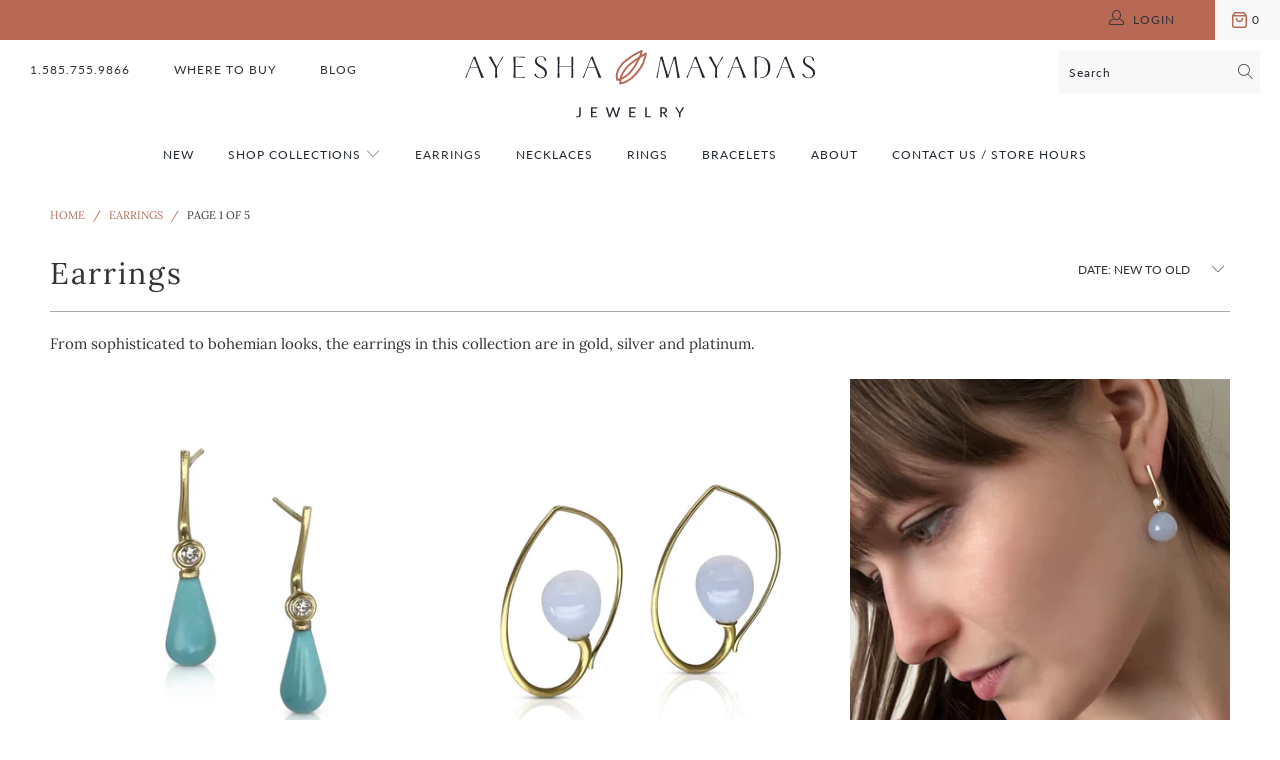

--- FILE ---
content_type: text/html; charset=utf-8
request_url: https://ayeshastudio.com/collections/earrings-1
body_size: 30731
content:


 <!DOCTYPE html>
<html lang="en"> <head> <meta charset="utf-8"> <meta http-equiv="cleartype" content="on"> <meta name="robots" content="index,follow"> <!-- Mobile Specific Metas --> <meta name="HandheldFriendly" content="True"> <meta name="MobileOptimized" content="320"> <meta name="viewport" content="width=device-width,initial-scale=1"> <meta name="theme-color" content="#ffffff"> <title>
      Earrings - Ayesha Mayadas</title> <link rel="preconnect dns-prefetch" href="https://fonts.shopifycdn.com" /> <link rel="preconnect dns-prefetch" href="https://cdn.shopify.com" /> <link rel="preconnect dns-prefetch" href="https://v.shopify.com" /> <link rel="preconnect dns-prefetch" href="https://cdn.shopifycloud.com" />

    
	<link href="https://maxcdn.bootstrapcdn.com/font-awesome/4.7.0/css/font-awesome.min.css" rel="stylesheet"> <link rel="stylesheet" href="https://cdnjs.cloudflare.com/ajax/libs/fancybox/3.5.6/jquery.fancybox.css"> <!-- Stylesheets for Turbo "6.0.1" --> <link href="//ayeshastudio.com/cdn/shop/t/4/assets/styles.scss.css?v=43800933283253076411764017751" rel="stylesheet" type="text/css" media="all" /> <link href="//ayeshastudio.com/cdn/shop/t/4/assets/custom_style.css?v=10674684689551334801586810937" rel="stylesheet" type="text/css" media="all" /> <script>
      window.lazySizesConfig = window.lazySizesConfig || {};

      lazySizesConfig.expand = 300;
      lazySizesConfig.loadHidden = false;

      /*! lazysizes - v4.1.4 */
      !function(a,b){var c=b(a,a.document);a.lazySizes=c,"object"==typeof module&&module.exports&&(module.exports=c)}(window,function(a,b){"use strict";if(b.getElementsByClassName){var c,d,e=b.documentElement,f=a.Date,g=a.HTMLPictureElement,h="addEventListener",i="getAttribute",j=a[h],k=a.setTimeout,l=a.requestAnimationFrame||k,m=a.requestIdleCallback,n=/^picture$/i,o=["load","error","lazyincluded","_lazyloaded"],p={},q=Array.prototype.forEach,r=function(a,b){return p[b]||(p[b]=new RegExp("(\\s|^)"+b+"(\\s|$)")),p[b].test(a[i]("class")||"")&&p[b]},s=function(a,b){r(a,b)||a.setAttribute("class",(a[i]("class")||"").trim()+" "+b)},t=function(a,b){var c;(c=r(a,b))&&a.setAttribute("class",(a[i]("class")||"").replace(c," "))},u=function(a,b,c){var d=c?h:"removeEventListener";c&&u(a,b),o.forEach(function(c){a[d](c,b)})},v=function(a,d,e,f,g){var h=b.createEvent("Event");return e||(e={}),e.instance=c,h.initEvent(d,!f,!g),h.detail=e,a.dispatchEvent(h),h},w=function(b,c){var e;!g&&(e=a.picturefill||d.pf)?(c&&c.src&&!b[i]("srcset")&&b.setAttribute("srcset",c.src),e({reevaluate:!0,elements:[b]})):c&&c.src&&(b.src=c.src)},x=function(a,b){return(getComputedStyle(a,null)||{})[b]},y=function(a,b,c){for(c=c||a.offsetWidth;c<d.minSize&&b&&!a._lazysizesWidth;)c=b.offsetWidth,b=b.parentNode;return c},z=function(){var a,c,d=[],e=[],f=d,g=function(){var b=f;for(f=d.length?e:d,a=!0,c=!1;b.length;)b.shift()();a=!1},h=function(d,e){a&&!e?d.apply(this,arguments):(f.push(d),c||(c=!0,(b.hidden?k:l)(g)))};return h._lsFlush=g,h}(),A=function(a,b){return b?function(){z(a)}:function(){var b=this,c=arguments;z(function(){a.apply(b,c)})}},B=function(a){var b,c=0,e=d.throttleDelay,g=d.ricTimeout,h=function(){b=!1,c=f.now(),a()},i=m&&g>49?function(){m(h,{timeout:g}),g!==d.ricTimeout&&(g=d.ricTimeout)}:A(function(){k(h)},!0);return function(a){var d;(a=a===!0)&&(g=33),b||(b=!0,d=e-(f.now()-c),0>d&&(d=0),a||9>d?i():k(i,d))}},C=function(a){var b,c,d=99,e=function(){b=null,a()},g=function(){var a=f.now()-c;d>a?k(g,d-a):(m||e)(e)};return function(){c=f.now(),b||(b=k(g,d))}};!function(){var b,c={lazyClass:"lazyload",loadedClass:"lazyloaded",loadingClass:"lazyloading",preloadClass:"lazypreload",errorClass:"lazyerror",autosizesClass:"lazyautosizes",srcAttr:"data-src",srcsetAttr:"data-srcset",sizesAttr:"data-sizes",minSize:40,customMedia:{},init:!0,expFactor:1.5,hFac:.8,loadMode:2,loadHidden:!0,ricTimeout:0,throttleDelay:125};d=a.lazySizesConfig||a.lazysizesConfig||{};for(b in c)b in d||(d[b]=c[b]);a.lazySizesConfig=d,k(function(){d.init&&F()})}();var D=function(){var g,l,m,o,p,y,D,F,G,H,I,J,K,L,M=/^img$/i,N=/^iframe$/i,O="onscroll"in a&&!/(gle|ing)bot/.test(navigator.userAgent),P=0,Q=0,R=0,S=-1,T=function(a){R--,a&&a.target&&u(a.target,T),(!a||0>R||!a.target)&&(R=0)},U=function(a,c){var d,f=a,g="hidden"==x(b.body,"visibility")||"hidden"!=x(a.parentNode,"visibility")&&"hidden"!=x(a,"visibility");for(F-=c,I+=c,G-=c,H+=c;g&&(f=f.offsetParent)&&f!=b.body&&f!=e;)g=(x(f,"opacity")||1)>0,g&&"visible"!=x(f,"overflow")&&(d=f.getBoundingClientRect(),g=H>d.left&&G<d.right&&I>d.top-1&&F<d.bottom+1);return g},V=function(){var a,f,h,j,k,m,n,p,q,r=c.elements;if((o=d.loadMode)&&8>R&&(a=r.length)){f=0,S++,null==K&&("expand"in d||(d.expand=e.clientHeight>500&&e.clientWidth>500?500:370),J=d.expand,K=J*d.expFactor),K>Q&&1>R&&S>2&&o>2&&!b.hidden?(Q=K,S=0):Q=o>1&&S>1&&6>R?J:P;for(;a>f;f++)if(r[f]&&!r[f]._lazyRace)if(O)if((p=r[f][i]("data-expand"))&&(m=1*p)||(m=Q),q!==m&&(y=innerWidth+m*L,D=innerHeight+m,n=-1*m,q=m),h=r[f].getBoundingClientRect(),(I=h.bottom)>=n&&(F=h.top)<=D&&(H=h.right)>=n*L&&(G=h.left)<=y&&(I||H||G||F)&&(d.loadHidden||"hidden"!=x(r[f],"visibility"))&&(l&&3>R&&!p&&(3>o||4>S)||U(r[f],m))){if(ba(r[f]),k=!0,R>9)break}else!k&&l&&!j&&4>R&&4>S&&o>2&&(g[0]||d.preloadAfterLoad)&&(g[0]||!p&&(I||H||G||F||"auto"!=r[f][i](d.sizesAttr)))&&(j=g[0]||r[f]);else ba(r[f]);j&&!k&&ba(j)}},W=B(V),X=function(a){s(a.target,d.loadedClass),t(a.target,d.loadingClass),u(a.target,Z),v(a.target,"lazyloaded")},Y=A(X),Z=function(a){Y({target:a.target})},$=function(a,b){try{a.contentWindow.location.replace(b)}catch(c){a.src=b}},_=function(a){var b,c=a[i](d.srcsetAttr);(b=d.customMedia[a[i]("data-media")||a[i]("media")])&&a.setAttribute("media",b),c&&a.setAttribute("srcset",c)},aa=A(function(a,b,c,e,f){var g,h,j,l,o,p;(o=v(a,"lazybeforeunveil",b)).defaultPrevented||(e&&(c?s(a,d.autosizesClass):a.setAttribute("sizes",e)),h=a[i](d.srcsetAttr),g=a[i](d.srcAttr),f&&(j=a.parentNode,l=j&&n.test(j.nodeName||"")),p=b.firesLoad||"src"in a&&(h||g||l),o={target:a},p&&(u(a,T,!0),clearTimeout(m),m=k(T,2500),s(a,d.loadingClass),u(a,Z,!0)),l&&q.call(j.getElementsByTagName("source"),_),h?a.setAttribute("srcset",h):g&&!l&&(N.test(a.nodeName)?$(a,g):a.src=g),f&&(h||l)&&w(a,{src:g})),a._lazyRace&&delete a._lazyRace,t(a,d.lazyClass),z(function(){(!p||a.complete&&a.naturalWidth>1)&&(p?T(o):R--,X(o))},!0)}),ba=function(a){var b,c=M.test(a.nodeName),e=c&&(a[i](d.sizesAttr)||a[i]("sizes")),f="auto"==e;(!f&&l||!c||!a[i]("src")&&!a.srcset||a.complete||r(a,d.errorClass)||!r(a,d.lazyClass))&&(b=v(a,"lazyunveilread").detail,f&&E.updateElem(a,!0,a.offsetWidth),a._lazyRace=!0,R++,aa(a,b,f,e,c))},ca=function(){if(!l){if(f.now()-p<999)return void k(ca,999);var a=C(function(){d.loadMode=3,W()});l=!0,d.loadMode=3,W(),j("scroll",function(){3==d.loadMode&&(d.loadMode=2),a()},!0)}};return{_:function(){p=f.now(),c.elements=b.getElementsByClassName(d.lazyClass),g=b.getElementsByClassName(d.lazyClass+" "+d.preloadClass),L=d.hFac,j("scroll",W,!0),j("resize",W,!0),a.MutationObserver?new MutationObserver(W).observe(e,{childList:!0,subtree:!0,attributes:!0}):(e[h]("DOMNodeInserted",W,!0),e[h]("DOMAttrModified",W,!0),setInterval(W,999)),j("hashchange",W,!0),["focus","mouseover","click","load","transitionend","animationend","webkitAnimationEnd"].forEach(function(a){b[h](a,W,!0)}),/d$|^c/.test(b.readyState)?ca():(j("load",ca),b[h]("DOMContentLoaded",W),k(ca,2e4)),c.elements.length?(V(),z._lsFlush()):W()},checkElems:W,unveil:ba}}(),E=function(){var a,c=A(function(a,b,c,d){var e,f,g;if(a._lazysizesWidth=d,d+="px",a.setAttribute("sizes",d),n.test(b.nodeName||""))for(e=b.getElementsByTagName("source"),f=0,g=e.length;g>f;f++)e[f].setAttribute("sizes",d);c.detail.dataAttr||w(a,c.detail)}),e=function(a,b,d){var e,f=a.parentNode;f&&(d=y(a,f,d),e=v(a,"lazybeforesizes",{width:d,dataAttr:!!b}),e.defaultPrevented||(d=e.detail.width,d&&d!==a._lazysizesWidth&&c(a,f,e,d)))},f=function(){var b,c=a.length;if(c)for(b=0;c>b;b++)e(a[b])},g=C(f);return{_:function(){a=b.getElementsByClassName(d.autosizesClass),j("resize",g)},checkElems:g,updateElem:e}}(),F=function(){F.i||(F.i=!0,E._(),D._())};return c={cfg:d,autoSizer:E,loader:D,init:F,uP:w,aC:s,rC:t,hC:r,fire:v,gW:y,rAF:z}}});

      /*! lazysizes - v4.1.4 */
      !function(a,b){var c=function(){b(a.lazySizes),a.removeEventListener("lazyunveilread",c,!0)};b=b.bind(null,a,a.document),"object"==typeof module&&module.exports?b(require("lazysizes")):a.lazySizes?c():a.addEventListener("lazyunveilread",c,!0)}(window,function(a,b,c){"use strict";function d(){this.ratioElems=b.getElementsByClassName("lazyaspectratio"),this._setupEvents(),this.processImages()}if(a.addEventListener){var e,f,g,h=Array.prototype.forEach,i=/^picture$/i,j="data-aspectratio",k="img["+j+"]",l=function(b){return a.matchMedia?(l=function(a){return!a||(matchMedia(a)||{}).matches})(b):a.Modernizr&&Modernizr.mq?!b||Modernizr.mq(b):!b},m=c.aC,n=c.rC,o=c.cfg;d.prototype={_setupEvents:function(){var a=this,c=function(b){b.naturalWidth<36?a.addAspectRatio(b,!0):a.removeAspectRatio(b,!0)},d=function(){a.processImages()};b.addEventListener("load",function(a){a.target.getAttribute&&a.target.getAttribute(j)&&c(a.target)},!0),addEventListener("resize",function(){var b,d=function(){h.call(a.ratioElems,c)};return function(){clearTimeout(b),b=setTimeout(d,99)}}()),b.addEventListener("DOMContentLoaded",d),addEventListener("load",d)},processImages:function(a){var c,d;a||(a=b),c="length"in a&&!a.nodeName?a:a.querySelectorAll(k);for(d=0;d<c.length;d++)c[d].naturalWidth>36?this.removeAspectRatio(c[d]):this.addAspectRatio(c[d])},getSelectedRatio:function(a){var b,c,d,e,f,g=a.parentNode;if(g&&i.test(g.nodeName||""))for(d=g.getElementsByTagName("source"),b=0,c=d.length;c>b;b++)if(e=d[b].getAttribute("data-media")||d[b].getAttribute("media"),o.customMedia[e]&&(e=o.customMedia[e]),l(e)){f=d[b].getAttribute(j);break}return f||a.getAttribute(j)||""},parseRatio:function(){var a=/^\s*([+\d\.]+)(\s*[\/x]\s*([+\d\.]+))?\s*$/,b={};return function(c){var d;return!b[c]&&(d=c.match(a))&&(d[3]?b[c]=d[1]/d[3]:b[c]=1*d[1]),b[c]}}(),addAspectRatio:function(b,c){var d,e=b.offsetWidth,f=b.offsetHeight;return c||m(b,"lazyaspectratio"),36>e&&0>=f?void((e||f&&a.console)&&console.log("Define width or height of image, so we can calculate the other dimension")):(d=this.getSelectedRatio(b),d=this.parseRatio(d),void(d&&(e?b.style.height=e/d+"px":b.style.width=f*d+"px")))},removeAspectRatio:function(a){n(a,"lazyaspectratio"),a.style.height="",a.style.width="",a.removeAttribute(j)}},f=function(){g=a.jQuery||a.Zepto||a.shoestring||a.$,g&&g.fn&&!g.fn.imageRatio&&g.fn.filter&&g.fn.add&&g.fn.find?g.fn.imageRatio=function(){return e.processImages(this.find(k).add(this.filter(k))),this}:g=!1},f(),setTimeout(f),e=new d,a.imageRatio=e,"object"==typeof module&&module.exports?module.exports=e:"function"==typeof define&&define.amd&&define(e)}});

        /*! lazysizes - v4.1.5 */
        !function(a,b){var c=function(){b(a.lazySizes),a.removeEventListener("lazyunveilread",c,!0)};b=b.bind(null,a,a.document),"object"==typeof module&&module.exports?b(require("lazysizes")):a.lazySizes?c():a.addEventListener("lazyunveilread",c,!0)}(window,function(a,b,c){"use strict";if(a.addEventListener){var d=/\s+/g,e=/\s*\|\s+|\s+\|\s*/g,f=/^(.+?)(?:\s+\[\s*(.+?)\s*\])(?:\s+\[\s*(.+?)\s*\])?$/,g=/^\s*\(*\s*type\s*:\s*(.+?)\s*\)*\s*$/,h=/\(|\)|'/,i={contain:1,cover:1},j=function(a){var b=c.gW(a,a.parentNode);return(!a._lazysizesWidth||b>a._lazysizesWidth)&&(a._lazysizesWidth=b),a._lazysizesWidth},k=function(a){var b;return b=(getComputedStyle(a)||{getPropertyValue:function(){}}).getPropertyValue("background-size"),!i[b]&&i[a.style.backgroundSize]&&(b=a.style.backgroundSize),b},l=function(a,b){if(b){var c=b.match(g);c&&c[1]?a.setAttribute("type",c[1]):a.setAttribute("media",lazySizesConfig.customMedia[b]||b)}},m=function(a,c,g){var h=b.createElement("picture"),i=c.getAttribute(lazySizesConfig.sizesAttr),j=c.getAttribute("data-ratio"),k=c.getAttribute("data-optimumx");c._lazybgset&&c._lazybgset.parentNode==c&&c.removeChild(c._lazybgset),Object.defineProperty(g,"_lazybgset",{value:c,writable:!0}),Object.defineProperty(c,"_lazybgset",{value:h,writable:!0}),a=a.replace(d," ").split(e),h.style.display="none",g.className=lazySizesConfig.lazyClass,1!=a.length||i||(i="auto"),a.forEach(function(a){var c,d=b.createElement("source");i&&"auto"!=i&&d.setAttribute("sizes",i),(c=a.match(f))?(d.setAttribute(lazySizesConfig.srcsetAttr,c[1]),l(d,c[2]),l(d,c[3])):d.setAttribute(lazySizesConfig.srcsetAttr,a),h.appendChild(d)}),i&&(g.setAttribute(lazySizesConfig.sizesAttr,i),c.removeAttribute(lazySizesConfig.sizesAttr),c.removeAttribute("sizes")),k&&g.setAttribute("data-optimumx",k),j&&g.setAttribute("data-ratio",j),h.appendChild(g),c.appendChild(h)},n=function(a){if(a.target._lazybgset){var b=a.target,d=b._lazybgset,e=b.currentSrc||b.src;if(e){var f=c.fire(d,"bgsetproxy",{src:e,useSrc:h.test(e)?JSON.stringify(e):e});f.defaultPrevented||(d.style.backgroundImage="url("+f.detail.useSrc+")")}b._lazybgsetLoading&&(c.fire(d,"_lazyloaded",{},!1,!0),delete b._lazybgsetLoading)}};addEventListener("lazybeforeunveil",function(a){var d,e,f;!a.defaultPrevented&&(d=a.target.getAttribute("data-bgset"))&&(f=a.target,e=b.createElement("img"),e.alt="",e._lazybgsetLoading=!0,a.detail.firesLoad=!0,m(d,f,e),setTimeout(function(){c.loader.unveil(e),c.rAF(function(){c.fire(e,"_lazyloaded",{},!0,!0),e.complete&&n({target:e})})}))}),b.addEventListener("load",n,!0),a.addEventListener("lazybeforesizes",function(a){if(a.detail.instance==c&&a.target._lazybgset&&a.detail.dataAttr){var b=a.target._lazybgset,d=k(b);i[d]&&(a.target._lazysizesParentFit=d,c.rAF(function(){a.target.setAttribute("data-parent-fit",d),a.target._lazysizesParentFit&&delete a.target._lazysizesParentFit}))}},!0),b.documentElement.addEventListener("lazybeforesizes",function(a){!a.defaultPrevented&&a.target._lazybgset&&a.detail.instance==c&&(a.detail.width=j(a.target._lazybgset))})}});</script> <script>
      
Shopify = window.Shopify || {};Shopify.theme_settings = {};Shopify.currency_settings = {};Shopify.theme_settings.display_tos_checkbox = false;Shopify.theme_settings.go_to_checkout = true;Shopify.theme_settings.cart_action = "ajax";Shopify.theme_settings.collection_swatches = false;Shopify.theme_settings.collection_secondary_image = true;Shopify.theme_settings.show_multiple_currencies = false;Shopify.theme_settings.currency_format = 'money_format';Shopify.currency_settings.shopifyMultiCurrencyIsEnabled = true;Shopify.currency_settings.shop_currency = "USD";Shopify.currency_settings.default_currency = "USD";Shopify.currency_settings.money_with_currency_format = "${{amount_no_decimals}} USD";Shopify.currency_settings.money_format = "${{amount_no_decimals}}";Shopify.theme_settings.display_inventory_left = false;Shopify.theme_settings.inventory_threshold = 10;Shopify.theme_settings.limit_quantity = false;Shopify.theme_settings.menu_position = null;Shopify.theme_settings.newsletter_popup = false;Shopify.theme_settings.newsletter_popup_days = "14";Shopify.theme_settings.newsletter_popup_mobile = false;Shopify.theme_settings.newsletter_popup_seconds = 0;Shopify.theme_settings.pagination_type = "basic_pagination";Shopify.theme_settings.search_pagination_type = "basic_pagination";Shopify.theme_settings.enable_shopify_review_comments = false;Shopify.theme_settings.enable_shopify_collection_badges = false;Shopify.theme_settings.quick_shop_thumbnail_position = null;Shopify.theme_settings.product_form_style = "swatches";Shopify.theme_settings.sale_banner_enabled = true;Shopify.theme_settings.display_savings = true;Shopify.theme_settings.display_sold_out_price = false;Shopify.theme_settings.sold_out_text = "Sold out";Shopify.theme_settings.free_text = "Free";Shopify.theme_settings.video_looping = false;Shopify.theme_settings.search_option = "products";Shopify.theme_settings.search_items_to_display = 5;Shopify.theme_settings.enable_autocomplete = true;Shopify.theme_settings.page_dots_enabled = false;Shopify.theme_settings.slideshow_arrow_size = "light";Shopify.theme_settings.quick_shop_enabled = false;Shopify.translation =Shopify.translation || {};Shopify.translation.agree_to_terms_warning = "You must agree with the terms and conditions to checkout.";Shopify.translation.one_item_left = "item left";Shopify.translation.items_left_text = "items left";Shopify.translation.cart_savings_text = "Total Savings";Shopify.translation.cart_discount_text = "Discount";Shopify.translation.cart_subtotal_text = "Subtotal";Shopify.translation.cart_remove_text = "Remove";Shopify.translation.newsletter_success_text = "Thank you for joining our mailing list!";Shopify.translation.notify_email = "Enter your email address...";Shopify.translation.notify_email_value = "Translation missing: en.contact.fields.email";Shopify.translation.notify_email_send = "Send";Shopify.translation.notify_message_first = "Please notify me when ";Shopify.translation.notify_message_last = " becomes available - ";Shopify.translation.notify_success_text = "Thanks! We will notify you when this product becomes available!";Shopify.translation.add_to_cart = "Add to Cart";Shopify.translation.coming_soon_text = "Coming Soon";Shopify.translation.sold_out_text = "Sold Out";Shopify.translation.sale_text = "Sale";Shopify.translation.savings_text = "You Save";Shopify.translation.free_price_text = "Translation missing: en.settings.free_price_text";Shopify.translation.from_text = "from";Shopify.translation.new_text = "New";Shopify.translation.pre_order_text = "Pre-Order";Shopify.translation.unavailable_text = "Unavailable";Shopify.translation.all_results = "View all results";</script> <meta name="description" content="From sophisticated to bohemian looks, the earrings in this collection are in gold, silver and platinum." /> <link rel="shortcut icon" type="image/x-icon" href="//ayeshastudio.com/cdn/shop/files/Ayesha-Mayadas-website-favicon_180x180.png?v=1614363565"> <link rel="apple-touch-icon" href="//ayeshastudio.com/cdn/shop/files/Ayesha-Mayadas-website-favicon_180x180.png?v=1614363565"/> <link rel="apple-touch-icon" sizes="57x57" href="//ayeshastudio.com/cdn/shop/files/Ayesha-Mayadas-website-favicon_57x57.png?v=1614363565"/> <link rel="apple-touch-icon" sizes="60x60" href="//ayeshastudio.com/cdn/shop/files/Ayesha-Mayadas-website-favicon_60x60.png?v=1614363565"/> <link rel="apple-touch-icon" sizes="72x72" href="//ayeshastudio.com/cdn/shop/files/Ayesha-Mayadas-website-favicon_72x72.png?v=1614363565"/> <link rel="apple-touch-icon" sizes="76x76" href="//ayeshastudio.com/cdn/shop/files/Ayesha-Mayadas-website-favicon_76x76.png?v=1614363565"/> <link rel="apple-touch-icon" sizes="114x114" href="//ayeshastudio.com/cdn/shop/files/Ayesha-Mayadas-website-favicon_114x114.png?v=1614363565"/> <link rel="apple-touch-icon" sizes="180x180" href="//ayeshastudio.com/cdn/shop/files/Ayesha-Mayadas-website-favicon_180x180.png?v=1614363565"/> <link rel="apple-touch-icon" sizes="228x228" href="//ayeshastudio.com/cdn/shop/files/Ayesha-Mayadas-website-favicon_228x228.png?v=1614363565"/> <link rel="canonical" href="https://ayeshastudio.com/collections/earrings-1" /> <script>window.performance && window.performance.mark && window.performance.mark('shopify.content_for_header.start');</script><meta name="google-site-verification" content="H9P71jOkCcXy6Ijk7TPGh05MLpjKBBOEOea8DY2aYnQ">
<meta name="facebook-domain-verification" content="sijbv2ghjkrfz8g8lrrqxw0xtqjd19">
<meta id="shopify-digital-wallet" name="shopify-digital-wallet" content="/38156402819/digital_wallets/dialog">
<meta name="shopify-checkout-api-token" content="a0c2d0a1f5bf1acd2bde315152f920ee">
<link rel="alternate" type="application/atom+xml" title="Feed" href="/collections/earrings-1.atom" />
<link rel="next" href="/collections/earrings-1?page=2">
<link rel="alternate" type="application/json+oembed" href="https://ayeshastudio.com/collections/earrings-1.oembed">
<script async="async" src="/checkouts/internal/preloads.js?locale=en-US"></script>
<link rel="preconnect" href="https://shop.app" crossorigin="anonymous">
<script async="async" src="https://shop.app/checkouts/internal/preloads.js?locale=en-US&shop_id=38156402819" crossorigin="anonymous"></script>
<script id="apple-pay-shop-capabilities" type="application/json">{"shopId":38156402819,"countryCode":"US","currencyCode":"USD","merchantCapabilities":["supports3DS"],"merchantId":"gid:\/\/shopify\/Shop\/38156402819","merchantName":"Ayesha Mayadas","requiredBillingContactFields":["postalAddress","email","phone"],"requiredShippingContactFields":["postalAddress","email","phone"],"shippingType":"shipping","supportedNetworks":["visa","masterCard","discover","elo","jcb"],"total":{"type":"pending","label":"Ayesha Mayadas","amount":"1.00"},"shopifyPaymentsEnabled":true,"supportsSubscriptions":true}</script>
<script id="shopify-features" type="application/json">{"accessToken":"a0c2d0a1f5bf1acd2bde315152f920ee","betas":["rich-media-storefront-analytics"],"domain":"ayeshastudio.com","predictiveSearch":true,"shopId":38156402819,"locale":"en"}</script>
<script>var Shopify = Shopify || {};
Shopify.shop = "ayeshastudio.myshopify.com";
Shopify.locale = "en";
Shopify.currency = {"active":"USD","rate":"1.0"};
Shopify.country = "US";
Shopify.theme = {"name":"Turbo - Aeolidia - 2020.08.05","id":95452496003,"schema_name":"Turbo","schema_version":"6.0.1","theme_store_id":null,"role":"main"};
Shopify.theme.handle = "null";
Shopify.theme.style = {"id":null,"handle":null};
Shopify.cdnHost = "ayeshastudio.com/cdn";
Shopify.routes = Shopify.routes || {};
Shopify.routes.root = "/";</script>
<script type="module">!function(o){(o.Shopify=o.Shopify||{}).modules=!0}(window);</script>
<script>!function(o){function n(){var o=[];function n(){o.push(Array.prototype.slice.apply(arguments))}return n.q=o,n}var t=o.Shopify=o.Shopify||{};t.loadFeatures=n(),t.autoloadFeatures=n()}(window);</script>
<script>
  window.ShopifyPay = window.ShopifyPay || {};
  window.ShopifyPay.apiHost = "shop.app\/pay";
  window.ShopifyPay.redirectState = null;
</script>
<script id="shop-js-analytics" type="application/json">{"pageType":"collection"}</script>
<script defer="defer" async type="module" src="//ayeshastudio.com/cdn/shopifycloud/shop-js/modules/v2/client.init-shop-cart-sync_BT-GjEfc.en.esm.js"></script>
<script defer="defer" async type="module" src="//ayeshastudio.com/cdn/shopifycloud/shop-js/modules/v2/chunk.common_D58fp_Oc.esm.js"></script>
<script defer="defer" async type="module" src="//ayeshastudio.com/cdn/shopifycloud/shop-js/modules/v2/chunk.modal_xMitdFEc.esm.js"></script>
<script type="module">
  await import("//ayeshastudio.com/cdn/shopifycloud/shop-js/modules/v2/client.init-shop-cart-sync_BT-GjEfc.en.esm.js");
await import("//ayeshastudio.com/cdn/shopifycloud/shop-js/modules/v2/chunk.common_D58fp_Oc.esm.js");
await import("//ayeshastudio.com/cdn/shopifycloud/shop-js/modules/v2/chunk.modal_xMitdFEc.esm.js");

  window.Shopify.SignInWithShop?.initShopCartSync?.({"fedCMEnabled":true,"windoidEnabled":true});

</script>
<script>
  window.Shopify = window.Shopify || {};
  if (!window.Shopify.featureAssets) window.Shopify.featureAssets = {};
  window.Shopify.featureAssets['shop-js'] = {"shop-cart-sync":["modules/v2/client.shop-cart-sync_DZOKe7Ll.en.esm.js","modules/v2/chunk.common_D58fp_Oc.esm.js","modules/v2/chunk.modal_xMitdFEc.esm.js"],"init-fed-cm":["modules/v2/client.init-fed-cm_B6oLuCjv.en.esm.js","modules/v2/chunk.common_D58fp_Oc.esm.js","modules/v2/chunk.modal_xMitdFEc.esm.js"],"shop-cash-offers":["modules/v2/client.shop-cash-offers_D2sdYoxE.en.esm.js","modules/v2/chunk.common_D58fp_Oc.esm.js","modules/v2/chunk.modal_xMitdFEc.esm.js"],"shop-login-button":["modules/v2/client.shop-login-button_QeVjl5Y3.en.esm.js","modules/v2/chunk.common_D58fp_Oc.esm.js","modules/v2/chunk.modal_xMitdFEc.esm.js"],"pay-button":["modules/v2/client.pay-button_DXTOsIq6.en.esm.js","modules/v2/chunk.common_D58fp_Oc.esm.js","modules/v2/chunk.modal_xMitdFEc.esm.js"],"shop-button":["modules/v2/client.shop-button_DQZHx9pm.en.esm.js","modules/v2/chunk.common_D58fp_Oc.esm.js","modules/v2/chunk.modal_xMitdFEc.esm.js"],"avatar":["modules/v2/client.avatar_BTnouDA3.en.esm.js"],"init-windoid":["modules/v2/client.init-windoid_CR1B-cfM.en.esm.js","modules/v2/chunk.common_D58fp_Oc.esm.js","modules/v2/chunk.modal_xMitdFEc.esm.js"],"init-shop-for-new-customer-accounts":["modules/v2/client.init-shop-for-new-customer-accounts_C_vY_xzh.en.esm.js","modules/v2/client.shop-login-button_QeVjl5Y3.en.esm.js","modules/v2/chunk.common_D58fp_Oc.esm.js","modules/v2/chunk.modal_xMitdFEc.esm.js"],"init-shop-email-lookup-coordinator":["modules/v2/client.init-shop-email-lookup-coordinator_BI7n9ZSv.en.esm.js","modules/v2/chunk.common_D58fp_Oc.esm.js","modules/v2/chunk.modal_xMitdFEc.esm.js"],"init-shop-cart-sync":["modules/v2/client.init-shop-cart-sync_BT-GjEfc.en.esm.js","modules/v2/chunk.common_D58fp_Oc.esm.js","modules/v2/chunk.modal_xMitdFEc.esm.js"],"shop-toast-manager":["modules/v2/client.shop-toast-manager_DiYdP3xc.en.esm.js","modules/v2/chunk.common_D58fp_Oc.esm.js","modules/v2/chunk.modal_xMitdFEc.esm.js"],"init-customer-accounts":["modules/v2/client.init-customer-accounts_D9ZNqS-Q.en.esm.js","modules/v2/client.shop-login-button_QeVjl5Y3.en.esm.js","modules/v2/chunk.common_D58fp_Oc.esm.js","modules/v2/chunk.modal_xMitdFEc.esm.js"],"init-customer-accounts-sign-up":["modules/v2/client.init-customer-accounts-sign-up_iGw4briv.en.esm.js","modules/v2/client.shop-login-button_QeVjl5Y3.en.esm.js","modules/v2/chunk.common_D58fp_Oc.esm.js","modules/v2/chunk.modal_xMitdFEc.esm.js"],"shop-follow-button":["modules/v2/client.shop-follow-button_CqMgW2wH.en.esm.js","modules/v2/chunk.common_D58fp_Oc.esm.js","modules/v2/chunk.modal_xMitdFEc.esm.js"],"checkout-modal":["modules/v2/client.checkout-modal_xHeaAweL.en.esm.js","modules/v2/chunk.common_D58fp_Oc.esm.js","modules/v2/chunk.modal_xMitdFEc.esm.js"],"shop-login":["modules/v2/client.shop-login_D91U-Q7h.en.esm.js","modules/v2/chunk.common_D58fp_Oc.esm.js","modules/v2/chunk.modal_xMitdFEc.esm.js"],"lead-capture":["modules/v2/client.lead-capture_BJmE1dJe.en.esm.js","modules/v2/chunk.common_D58fp_Oc.esm.js","modules/v2/chunk.modal_xMitdFEc.esm.js"],"payment-terms":["modules/v2/client.payment-terms_Ci9AEqFq.en.esm.js","modules/v2/chunk.common_D58fp_Oc.esm.js","modules/v2/chunk.modal_xMitdFEc.esm.js"]};
</script>
<script>(function() {
  var isLoaded = false;
  function asyncLoad() {
    if (isLoaded) return;
    isLoaded = true;
    var urls = ["https:\/\/static.klaviyo.com\/onsite\/js\/klaviyo.js?company_id=WnGiKp\u0026shop=ayeshastudio.myshopify.com","https:\/\/static.klaviyo.com\/onsite\/js\/klaviyo.js?company_id=WnGiKp\u0026shop=ayeshastudio.myshopify.com","\/\/code.tidio.co\/pcce2csm8xj6skauuvvtmw0wlfbyncij.js?shop=ayeshastudio.myshopify.com","https:\/\/servicify-appointments.herokuapp.com\/public\/frontend-v1.0.0.js?shop=ayeshastudio.myshopify.com"];
    for (var i = 0; i <urls.length; i++) {
      var s = document.createElement('script');
      s.type = 'text/javascript';
      s.async = true;
      s.src = urls[i];
      var x = document.getElementsByTagName('script')[0];
      x.parentNode.insertBefore(s, x);
    }
  };
  if(window.attachEvent) {
    window.attachEvent('onload', asyncLoad);
  } else {
    window.addEventListener('load', asyncLoad, false);
  }
})();</script>
<script id="__st">var __st={"a":38156402819,"offset":-18000,"reqid":"14e3ac9c-18c0-46ac-a1ae-e62a31b15dc7-1769204224","pageurl":"ayeshastudio.com\/collections\/earrings-1","u":"1c7e27e7af62","p":"collection","rtyp":"collection","rid":183059644547};</script>
<script>window.ShopifyPaypalV4VisibilityTracking = true;</script>
<script id="captcha-bootstrap">!function(){'use strict';const t='contact',e='account',n='new_comment',o=[[t,t],['blogs',n],['comments',n],[t,'customer']],c=[[e,'customer_login'],[e,'guest_login'],[e,'recover_customer_password'],[e,'create_customer']],r=t=>t.map((([t,e])=>`form[action*='/${t}']:not([data-nocaptcha='true']) input[name='form_type'][value='${e}']`)).join(','),a=t=>()=>t?[...document.querySelectorAll(t)].map((t=>t.form)):[];function s(){const t=[...o],e=r(t);return a(e)}const i='password',u='form_key',d=['recaptcha-v3-token','g-recaptcha-response','h-captcha-response',i],f=()=>{try{return window.sessionStorage}catch{return}},m='__shopify_v',_=t=>t.elements[u];function p(t,e,n=!1){try{const o=window.sessionStorage,c=JSON.parse(o.getItem(e)),{data:r}=function(t){const{data:e,action:n}=t;return t[m]||n?{data:e,action:n}:{data:t,action:n}}(c);for(const[e,n]of Object.entries(r))t.elements[e]&&(t.elements[e].value=n);n&&o.removeItem(e)}catch(o){console.error('form repopulation failed',{error:o})}}const l='form_type',E='cptcha';function T(t){t.dataset[E]=!0}const w=window,h=w.document,L='Shopify',v='ce_forms',y='captcha';let A=!1;((t,e)=>{const n=(g='f06e6c50-85a8-45c8-87d0-21a2b65856fe',I='https://cdn.shopify.com/shopifycloud/storefront-forms-hcaptcha/ce_storefront_forms_captcha_hcaptcha.v1.5.2.iife.js',D={infoText:'Protected by hCaptcha',privacyText:'Privacy',termsText:'Terms'},(t,e,n)=>{const o=w[L][v],c=o.bindForm;if(c)return c(t,g,e,D).then(n);var r;o.q.push([[t,g,e,D],n]),r=I,A||(h.body.append(Object.assign(h.createElement('script'),{id:'captcha-provider',async:!0,src:r})),A=!0)});var g,I,D;w[L]=w[L]||{},w[L][v]=w[L][v]||{},w[L][v].q=[],w[L][y]=w[L][y]||{},w[L][y].protect=function(t,e){n(t,void 0,e),T(t)},Object.freeze(w[L][y]),function(t,e,n,w,h,L){const[v,y,A,g]=function(t,e,n){const i=e?o:[],u=t?c:[],d=[...i,...u],f=r(d),m=r(i),_=r(d.filter((([t,e])=>n.includes(e))));return[a(f),a(m),a(_),s()]}(w,h,L),I=t=>{const e=t.target;return e instanceof HTMLFormElement?e:e&&e.form},D=t=>v().includes(t);t.addEventListener('submit',(t=>{const e=I(t);if(!e)return;const n=D(e)&&!e.dataset.hcaptchaBound&&!e.dataset.recaptchaBound,o=_(e),c=g().includes(e)&&(!o||!o.value);(n||c)&&t.preventDefault(),c&&!n&&(function(t){try{if(!f())return;!function(t){const e=f();if(!e)return;const n=_(t);if(!n)return;const o=n.value;o&&e.removeItem(o)}(t);const e=Array.from(Array(32),(()=>Math.random().toString(36)[2])).join('');!function(t,e){_(t)||t.append(Object.assign(document.createElement('input'),{type:'hidden',name:u})),t.elements[u].value=e}(t,e),function(t,e){const n=f();if(!n)return;const o=[...t.querySelectorAll(`input[type='${i}']`)].map((({name:t})=>t)),c=[...d,...o],r={};for(const[a,s]of new FormData(t).entries())c.includes(a)||(r[a]=s);n.setItem(e,JSON.stringify({[m]:1,action:t.action,data:r}))}(t,e)}catch(e){console.error('failed to persist form',e)}}(e),e.submit())}));const S=(t,e)=>{t&&!t.dataset[E]&&(n(t,e.some((e=>e===t))),T(t))};for(const o of['focusin','change'])t.addEventListener(o,(t=>{const e=I(t);D(e)&&S(e,y())}));const B=e.get('form_key'),M=e.get(l),P=B&&M;t.addEventListener('DOMContentLoaded',(()=>{const t=y();if(P)for(const e of t)e.elements[l].value===M&&p(e,B);[...new Set([...A(),...v().filter((t=>'true'===t.dataset.shopifyCaptcha))])].forEach((e=>S(e,t)))}))}(h,new URLSearchParams(w.location.search),n,t,e,['guest_login'])})(!0,!0)}();</script>
<script integrity="sha256-4kQ18oKyAcykRKYeNunJcIwy7WH5gtpwJnB7kiuLZ1E=" data-source-attribution="shopify.loadfeatures" defer="defer" src="//ayeshastudio.com/cdn/shopifycloud/storefront/assets/storefront/load_feature-a0a9edcb.js" crossorigin="anonymous"></script>
<script crossorigin="anonymous" defer="defer" src="//ayeshastudio.com/cdn/shopifycloud/storefront/assets/shopify_pay/storefront-65b4c6d7.js?v=20250812"></script>
<script data-source-attribution="shopify.dynamic_checkout.dynamic.init">var Shopify=Shopify||{};Shopify.PaymentButton=Shopify.PaymentButton||{isStorefrontPortableWallets:!0,init:function(){window.Shopify.PaymentButton.init=function(){};var t=document.createElement("script");t.src="https://ayeshastudio.com/cdn/shopifycloud/portable-wallets/latest/portable-wallets.en.js",t.type="module",document.head.appendChild(t)}};
</script>
<script data-source-attribution="shopify.dynamic_checkout.buyer_consent">
  function portableWalletsHideBuyerConsent(e){var t=document.getElementById("shopify-buyer-consent"),n=document.getElementById("shopify-subscription-policy-button");t&&n&&(t.classList.add("hidden"),t.setAttribute("aria-hidden","true"),n.removeEventListener("click",e))}function portableWalletsShowBuyerConsent(e){var t=document.getElementById("shopify-buyer-consent"),n=document.getElementById("shopify-subscription-policy-button");t&&n&&(t.classList.remove("hidden"),t.removeAttribute("aria-hidden"),n.addEventListener("click",e))}window.Shopify?.PaymentButton&&(window.Shopify.PaymentButton.hideBuyerConsent=portableWalletsHideBuyerConsent,window.Shopify.PaymentButton.showBuyerConsent=portableWalletsShowBuyerConsent);
</script>
<script data-source-attribution="shopify.dynamic_checkout.cart.bootstrap">document.addEventListener("DOMContentLoaded",(function(){function t(){return document.querySelector("shopify-accelerated-checkout-cart, shopify-accelerated-checkout")}if(t())Shopify.PaymentButton.init();else{new MutationObserver((function(e,n){t()&&(Shopify.PaymentButton.init(),n.disconnect())})).observe(document.body,{childList:!0,subtree:!0})}}));
</script>
<link id="shopify-accelerated-checkout-styles" rel="stylesheet" media="screen" href="https://ayeshastudio.com/cdn/shopifycloud/portable-wallets/latest/accelerated-checkout-backwards-compat.css" crossorigin="anonymous">
<style id="shopify-accelerated-checkout-cart">
        #shopify-buyer-consent {
  margin-top: 1em;
  display: inline-block;
  width: 100%;
}

#shopify-buyer-consent.hidden {
  display: none;
}

#shopify-subscription-policy-button {
  background: none;
  border: none;
  padding: 0;
  text-decoration: underline;
  font-size: inherit;
  cursor: pointer;
}

#shopify-subscription-policy-button::before {
  box-shadow: none;
}

      </style>

<script>window.performance && window.performance.mark && window.performance.mark('shopify.content_for_header.end');</script> <script src="//ayeshastudio.com/cdn/shop/t/4/assets/servicify-asset.js?v=9391740801321792721659388449" type="text/javascript"></script>

    

<meta name="author" content="Ayesha Mayadas">
<meta property="og:url" content="https://ayeshastudio.com/collections/earrings-1">
<meta property="og:site_name" content="Ayesha Mayadas"> <meta property="og:type" content="product.group"> <meta property="og:title" content="Earrings"> <meta property="og:image" content="https://ayeshastudio.com/cdn/shop/collections/1123-TBP_black_600x.jpg?v=1612162357"> <meta property="og:image:secure_url" content="https://ayeshastudio.com/cdn/shop/collections/1123-TBP_black_600x.jpg?v=1612162357"> <meta property="og:image:width" content="840"> <meta property="og:image:height" content="840"> <meta property="og:image:alt" content="Earrings"> <meta property="og:image" content="https://ayeshastudio.com/cdn/shop/files/IMG_4735-22_600x.jpg?v=1765069541"> <meta property="og:image:secure_url" content="https://ayeshastudio.com/cdn/shop/files/IMG_4735-22_600x.jpg?v=1765069541"> <meta property="og:description" content="From sophisticated to bohemian looks, the earrings in this collection are in gold, silver and platinum."> <meta name="twitter:site" content="@AyeshaStudio">

<meta name="twitter:card" content="summary"><!-- BEGIN app block: shopify://apps/instafeed/blocks/head-block/c447db20-095d-4a10-9725-b5977662c9d5 --><link rel="preconnect" href="https://cdn.nfcube.com/">
<link rel="preconnect" href="https://scontent.cdninstagram.com/">


  <script>
    document.addEventListener('DOMContentLoaded', function () {
      let instafeedScript = document.createElement('script');

      
        instafeedScript.src = 'https://cdn.nfcube.com/instafeed-4667106c3c9c9ea5709cfaea8a56c8ca.js';
      

      document.body.appendChild(instafeedScript);
    });
  </script>





<!-- END app block --><!-- BEGIN app block: shopify://apps/klaviyo-email-marketing-sms/blocks/klaviyo-onsite-embed/2632fe16-c075-4321-a88b-50b567f42507 -->












  <script async src="https://static.klaviyo.com/onsite/js/WnGiKp/klaviyo.js?company_id=WnGiKp"></script>
  <script>!function(){if(!window.klaviyo){window._klOnsite=window._klOnsite||[];try{window.klaviyo=new Proxy({},{get:function(n,i){return"push"===i?function(){var n;(n=window._klOnsite).push.apply(n,arguments)}:function(){for(var n=arguments.length,o=new Array(n),w=0;w<n;w++)o[w]=arguments[w];var t="function"==typeof o[o.length-1]?o.pop():void 0,e=new Promise((function(n){window._klOnsite.push([i].concat(o,[function(i){t&&t(i),n(i)}]))}));return e}}})}catch(n){window.klaviyo=window.klaviyo||[],window.klaviyo.push=function(){var n;(n=window._klOnsite).push.apply(n,arguments)}}}}();</script>

  




  <script>
    window.klaviyoReviewsProductDesignMode = false
  </script>







<!-- END app block --><link href="https://monorail-edge.shopifysvc.com" rel="dns-prefetch">
<script>(function(){if ("sendBeacon" in navigator && "performance" in window) {try {var session_token_from_headers = performance.getEntriesByType('navigation')[0].serverTiming.find(x => x.name == '_s').description;} catch {var session_token_from_headers = undefined;}var session_cookie_matches = document.cookie.match(/_shopify_s=([^;]*)/);var session_token_from_cookie = session_cookie_matches && session_cookie_matches.length === 2 ? session_cookie_matches[1] : "";var session_token = session_token_from_headers || session_token_from_cookie || "";function handle_abandonment_event(e) {var entries = performance.getEntries().filter(function(entry) {return /monorail-edge.shopifysvc.com/.test(entry.name);});if (!window.abandonment_tracked && entries.length === 0) {window.abandonment_tracked = true;var currentMs = Date.now();var navigation_start = performance.timing.navigationStart;var payload = {shop_id: 38156402819,url: window.location.href,navigation_start,duration: currentMs - navigation_start,session_token,page_type: "collection"};window.navigator.sendBeacon("https://monorail-edge.shopifysvc.com/v1/produce", JSON.stringify({schema_id: "online_store_buyer_site_abandonment/1.1",payload: payload,metadata: {event_created_at_ms: currentMs,event_sent_at_ms: currentMs}}));}}window.addEventListener('pagehide', handle_abandonment_event);}}());</script>
<script id="web-pixels-manager-setup">(function e(e,d,r,n,o){if(void 0===o&&(o={}),!Boolean(null===(a=null===(i=window.Shopify)||void 0===i?void 0:i.analytics)||void 0===a?void 0:a.replayQueue)){var i,a;window.Shopify=window.Shopify||{};var t=window.Shopify;t.analytics=t.analytics||{};var s=t.analytics;s.replayQueue=[],s.publish=function(e,d,r){return s.replayQueue.push([e,d,r]),!0};try{self.performance.mark("wpm:start")}catch(e){}var l=function(){var e={modern:/Edge?\/(1{2}[4-9]|1[2-9]\d|[2-9]\d{2}|\d{4,})\.\d+(\.\d+|)|Firefox\/(1{2}[4-9]|1[2-9]\d|[2-9]\d{2}|\d{4,})\.\d+(\.\d+|)|Chrom(ium|e)\/(9{2}|\d{3,})\.\d+(\.\d+|)|(Maci|X1{2}).+ Version\/(15\.\d+|(1[6-9]|[2-9]\d|\d{3,})\.\d+)([,.]\d+|)( \(\w+\)|)( Mobile\/\w+|) Safari\/|Chrome.+OPR\/(9{2}|\d{3,})\.\d+\.\d+|(CPU[ +]OS|iPhone[ +]OS|CPU[ +]iPhone|CPU IPhone OS|CPU iPad OS)[ +]+(15[._]\d+|(1[6-9]|[2-9]\d|\d{3,})[._]\d+)([._]\d+|)|Android:?[ /-](13[3-9]|1[4-9]\d|[2-9]\d{2}|\d{4,})(\.\d+|)(\.\d+|)|Android.+Firefox\/(13[5-9]|1[4-9]\d|[2-9]\d{2}|\d{4,})\.\d+(\.\d+|)|Android.+Chrom(ium|e)\/(13[3-9]|1[4-9]\d|[2-9]\d{2}|\d{4,})\.\d+(\.\d+|)|SamsungBrowser\/([2-9]\d|\d{3,})\.\d+/,legacy:/Edge?\/(1[6-9]|[2-9]\d|\d{3,})\.\d+(\.\d+|)|Firefox\/(5[4-9]|[6-9]\d|\d{3,})\.\d+(\.\d+|)|Chrom(ium|e)\/(5[1-9]|[6-9]\d|\d{3,})\.\d+(\.\d+|)([\d.]+$|.*Safari\/(?![\d.]+ Edge\/[\d.]+$))|(Maci|X1{2}).+ Version\/(10\.\d+|(1[1-9]|[2-9]\d|\d{3,})\.\d+)([,.]\d+|)( \(\w+\)|)( Mobile\/\w+|) Safari\/|Chrome.+OPR\/(3[89]|[4-9]\d|\d{3,})\.\d+\.\d+|(CPU[ +]OS|iPhone[ +]OS|CPU[ +]iPhone|CPU IPhone OS|CPU iPad OS)[ +]+(10[._]\d+|(1[1-9]|[2-9]\d|\d{3,})[._]\d+)([._]\d+|)|Android:?[ /-](13[3-9]|1[4-9]\d|[2-9]\d{2}|\d{4,})(\.\d+|)(\.\d+|)|Mobile Safari.+OPR\/([89]\d|\d{3,})\.\d+\.\d+|Android.+Firefox\/(13[5-9]|1[4-9]\d|[2-9]\d{2}|\d{4,})\.\d+(\.\d+|)|Android.+Chrom(ium|e)\/(13[3-9]|1[4-9]\d|[2-9]\d{2}|\d{4,})\.\d+(\.\d+|)|Android.+(UC? ?Browser|UCWEB|U3)[ /]?(15\.([5-9]|\d{2,})|(1[6-9]|[2-9]\d|\d{3,})\.\d+)\.\d+|SamsungBrowser\/(5\.\d+|([6-9]|\d{2,})\.\d+)|Android.+MQ{2}Browser\/(14(\.(9|\d{2,})|)|(1[5-9]|[2-9]\d|\d{3,})(\.\d+|))(\.\d+|)|K[Aa][Ii]OS\/(3\.\d+|([4-9]|\d{2,})\.\d+)(\.\d+|)/},d=e.modern,r=e.legacy,n=navigator.userAgent;return n.match(d)?"modern":n.match(r)?"legacy":"unknown"}(),u="modern"===l?"modern":"legacy",c=(null!=n?n:{modern:"",legacy:""})[u],f=function(e){return[e.baseUrl,"/wpm","/b",e.hashVersion,"modern"===e.buildTarget?"m":"l",".js"].join("")}({baseUrl:d,hashVersion:r,buildTarget:u}),m=function(e){var d=e.version,r=e.bundleTarget,n=e.surface,o=e.pageUrl,i=e.monorailEndpoint;return{emit:function(e){var a=e.status,t=e.errorMsg,s=(new Date).getTime(),l=JSON.stringify({metadata:{event_sent_at_ms:s},events:[{schema_id:"web_pixels_manager_load/3.1",payload:{version:d,bundle_target:r,page_url:o,status:a,surface:n,error_msg:t},metadata:{event_created_at_ms:s}}]});if(!i)return console&&console.warn&&console.warn("[Web Pixels Manager] No Monorail endpoint provided, skipping logging."),!1;try{return self.navigator.sendBeacon.bind(self.navigator)(i,l)}catch(e){}var u=new XMLHttpRequest;try{return u.open("POST",i,!0),u.setRequestHeader("Content-Type","text/plain"),u.send(l),!0}catch(e){return console&&console.warn&&console.warn("[Web Pixels Manager] Got an unhandled error while logging to Monorail."),!1}}}}({version:r,bundleTarget:l,surface:e.surface,pageUrl:self.location.href,monorailEndpoint:e.monorailEndpoint});try{o.browserTarget=l,function(e){var d=e.src,r=e.async,n=void 0===r||r,o=e.onload,i=e.onerror,a=e.sri,t=e.scriptDataAttributes,s=void 0===t?{}:t,l=document.createElement("script"),u=document.querySelector("head"),c=document.querySelector("body");if(l.async=n,l.src=d,a&&(l.integrity=a,l.crossOrigin="anonymous"),s)for(var f in s)if(Object.prototype.hasOwnProperty.call(s,f))try{l.dataset[f]=s[f]}catch(e){}if(o&&l.addEventListener("load",o),i&&l.addEventListener("error",i),u)u.appendChild(l);else{if(!c)throw new Error("Did not find a head or body element to append the script");c.appendChild(l)}}({src:f,async:!0,onload:function(){if(!function(){var e,d;return Boolean(null===(d=null===(e=window.Shopify)||void 0===e?void 0:e.analytics)||void 0===d?void 0:d.initialized)}()){var d=window.webPixelsManager.init(e)||void 0;if(d){var r=window.Shopify.analytics;r.replayQueue.forEach((function(e){var r=e[0],n=e[1],o=e[2];d.publishCustomEvent(r,n,o)})),r.replayQueue=[],r.publish=d.publishCustomEvent,r.visitor=d.visitor,r.initialized=!0}}},onerror:function(){return m.emit({status:"failed",errorMsg:"".concat(f," has failed to load")})},sri:function(e){var d=/^sha384-[A-Za-z0-9+/=]+$/;return"string"==typeof e&&d.test(e)}(c)?c:"",scriptDataAttributes:o}),m.emit({status:"loading"})}catch(e){m.emit({status:"failed",errorMsg:(null==e?void 0:e.message)||"Unknown error"})}}})({shopId: 38156402819,storefrontBaseUrl: "https://ayeshastudio.com",extensionsBaseUrl: "https://extensions.shopifycdn.com/cdn/shopifycloud/web-pixels-manager",monorailEndpoint: "https://monorail-edge.shopifysvc.com/unstable/produce_batch",surface: "storefront-renderer",enabledBetaFlags: ["2dca8a86"],webPixelsConfigList: [{"id":"1958936730","configuration":"{\"accountID\":\"WnGiKp\",\"webPixelConfig\":\"eyJlbmFibGVBZGRlZFRvQ2FydEV2ZW50cyI6IHRydWV9\"}","eventPayloadVersion":"v1","runtimeContext":"STRICT","scriptVersion":"524f6c1ee37bacdca7657a665bdca589","type":"APP","apiClientId":123074,"privacyPurposes":["ANALYTICS","MARKETING"],"dataSharingAdjustments":{"protectedCustomerApprovalScopes":["read_customer_address","read_customer_email","read_customer_name","read_customer_personal_data","read_customer_phone"]}},{"id":"531595418","configuration":"{\"config\":\"{\\\"pixel_id\\\":\\\"G-PRSCTPLYQ8\\\",\\\"target_country\\\":\\\"US\\\",\\\"gtag_events\\\":[{\\\"type\\\":\\\"begin_checkout\\\",\\\"action_label\\\":\\\"G-PRSCTPLYQ8\\\"},{\\\"type\\\":\\\"search\\\",\\\"action_label\\\":\\\"G-PRSCTPLYQ8\\\"},{\\\"type\\\":\\\"view_item\\\",\\\"action_label\\\":[\\\"G-PRSCTPLYQ8\\\",\\\"MC-W9M4F2M1XT\\\"]},{\\\"type\\\":\\\"purchase\\\",\\\"action_label\\\":[\\\"G-PRSCTPLYQ8\\\",\\\"MC-W9M4F2M1XT\\\"]},{\\\"type\\\":\\\"page_view\\\",\\\"action_label\\\":[\\\"G-PRSCTPLYQ8\\\",\\\"MC-W9M4F2M1XT\\\"]},{\\\"type\\\":\\\"add_payment_info\\\",\\\"action_label\\\":\\\"G-PRSCTPLYQ8\\\"},{\\\"type\\\":\\\"add_to_cart\\\",\\\"action_label\\\":\\\"G-PRSCTPLYQ8\\\"}],\\\"enable_monitoring_mode\\\":false}\"}","eventPayloadVersion":"v1","runtimeContext":"OPEN","scriptVersion":"b2a88bafab3e21179ed38636efcd8a93","type":"APP","apiClientId":1780363,"privacyPurposes":[],"dataSharingAdjustments":{"protectedCustomerApprovalScopes":["read_customer_address","read_customer_email","read_customer_name","read_customer_personal_data","read_customer_phone"]}},{"id":"363495578","configuration":"{\"pixel_id\":\"1015526670054518\",\"pixel_type\":\"facebook_pixel\",\"metaapp_system_user_token\":\"-\"}","eventPayloadVersion":"v1","runtimeContext":"OPEN","scriptVersion":"ca16bc87fe92b6042fbaa3acc2fbdaa6","type":"APP","apiClientId":2329312,"privacyPurposes":["ANALYTICS","MARKETING","SALE_OF_DATA"],"dataSharingAdjustments":{"protectedCustomerApprovalScopes":["read_customer_address","read_customer_email","read_customer_name","read_customer_personal_data","read_customer_phone"]}},{"id":"shopify-app-pixel","configuration":"{}","eventPayloadVersion":"v1","runtimeContext":"STRICT","scriptVersion":"0450","apiClientId":"shopify-pixel","type":"APP","privacyPurposes":["ANALYTICS","MARKETING"]},{"id":"shopify-custom-pixel","eventPayloadVersion":"v1","runtimeContext":"LAX","scriptVersion":"0450","apiClientId":"shopify-pixel","type":"CUSTOM","privacyPurposes":["ANALYTICS","MARKETING"]}],isMerchantRequest: false,initData: {"shop":{"name":"Ayesha Mayadas","paymentSettings":{"currencyCode":"USD"},"myshopifyDomain":"ayeshastudio.myshopify.com","countryCode":"US","storefrontUrl":"https:\/\/ayeshastudio.com"},"customer":null,"cart":null,"checkout":null,"productVariants":[],"purchasingCompany":null},},"https://ayeshastudio.com/cdn","fcfee988w5aeb613cpc8e4bc33m6693e112",{"modern":"","legacy":""},{"shopId":"38156402819","storefrontBaseUrl":"https:\/\/ayeshastudio.com","extensionBaseUrl":"https:\/\/extensions.shopifycdn.com\/cdn\/shopifycloud\/web-pixels-manager","surface":"storefront-renderer","enabledBetaFlags":"[\"2dca8a86\"]","isMerchantRequest":"false","hashVersion":"fcfee988w5aeb613cpc8e4bc33m6693e112","publish":"custom","events":"[[\"page_viewed\",{}],[\"collection_viewed\",{\"collection\":{\"id\":\"183059644547\",\"title\":\"Earrings\",\"productVariants\":[{\"price\":{\"amount\":2090.0,\"currencyCode\":\"USD\"},\"product\":{\"title\":\"Driftwood Earrings in 18K gold with diamonds and turquoise drops\",\"vendor\":\"Ayesha Mayadas Jewelry\",\"id\":\"8698904150170\",\"untranslatedTitle\":\"Driftwood Earrings in 18K gold with diamonds and turquoise drops\",\"url\":\"\/products\/driftwood-earrings-in-18k-gold-with-diamonds-and-turquoise-drios\",\"type\":\"Earrings\"},\"id\":\"46858792272026\",\"image\":{\"src\":\"\/\/ayeshastudio.com\/cdn\/shop\/files\/IMG_4735-22.jpg?v=1765069541\"},\"sku\":\"1158-A\/8048-TQ\",\"title\":\"Complete earring\",\"untranslatedTitle\":\"Complete earring\"},{\"price\":{\"amount\":2800.0,\"currencyCode\":\"USD\"},\"product\":{\"title\":\"Inverted Drop Earrings in 18K Gold with milky-blue chalcedony\",\"vendor\":\"Ayesha Mayadas Jewelry\",\"id\":\"8696412700826\",\"untranslatedTitle\":\"Inverted Drop Earrings in 18K Gold with milky-blue chalcedony\",\"url\":\"\/products\/inverted-drop-earrings-in-18k-gold-with-milky-blue-chalcedony\",\"type\":\"Earrings\"},\"id\":\"46843599323290\",\"image\":{\"src\":\"\/\/ayeshastudio.com\/cdn\/shop\/files\/IMG_46992.jpg?v=1764775081\"},\"sku\":\"1117-CHAL\",\"title\":\"Default Title\",\"untranslatedTitle\":\"Default Title\"},{\"price\":{\"amount\":2900.0,\"currencyCode\":\"USD\"},\"product\":{\"title\":\"Driftwood Earrings in 18K pink gold with Chalcedony drops and diamonds\",\"vendor\":\"Ayesha Mayadas Jewelry\",\"id\":\"8694095118490\",\"untranslatedTitle\":\"Driftwood Earrings in 18K pink gold with Chalcedony drops and diamonds\",\"url\":\"\/products\/driftwood-earrings-in-18k-pink-gold-with-chalcedony-drops-and-diamonds\",\"type\":\"Earrings\"},\"id\":\"46833945247898\",\"image\":{\"src\":\"\/\/ayeshastudio.com\/cdn\/shop\/files\/3941D164-8CCC-4899-BC32-38AF311A9D45.jpg?v=1764448167\"},\"sku\":\"1172PD-A\/8011-A-Chal (blue)\",\"title\":\"As seen in the photo\",\"untranslatedTitle\":\"As seen in the photo\"},{\"price\":{\"amount\":260.0,\"currencyCode\":\"USD\"},\"product\":{\"title\":\"Simple spiral earrings in sterling silver\",\"vendor\":\"Ayesha Mayadas Jewelry\",\"id\":\"8637927915674\",\"untranslatedTitle\":\"Simple spiral earrings in sterling silver\",\"url\":\"\/products\/simple-spiral-earrings-in-sterling-silver\",\"type\":\"Earrings\"},\"id\":\"46664196128922\",\"image\":{\"src\":\"\/\/ayeshastudio.com\/cdn\/shop\/files\/IMG_4061.jpg?v=1760411363\"},\"sku\":\"1188SS-1\",\"title\":\"Silver\",\"untranslatedTitle\":\"Silver\"},{\"price\":{\"amount\":4100.0,\"currencyCode\":\"USD\"},\"product\":{\"title\":\"Ribbon earrings in 18K gold with pear-shaped mint tourmalines\",\"vendor\":\"Ayesha Mayadas Jewelry\",\"id\":\"8633729482906\",\"untranslatedTitle\":\"Ribbon earrings in 18K gold with pear-shaped mint tourmalines\",\"url\":\"\/products\/ribbon-earrings-in-18k-gold-with-mint-tourmalines-30mm\",\"type\":\"Earrings\"},\"id\":\"46587611087002\",\"image\":{\"src\":\"\/\/ayeshastudio.com\/cdn\/shop\/files\/ribbonearringstourmaline2.jpg?v=1758803934\"},\"sku\":\"1201-TO(mint)30mm\",\"title\":\"18K yellow gold\",\"untranslatedTitle\":\"18K yellow gold\"},{\"price\":{\"amount\":3300.0,\"currencyCode\":\"USD\"},\"product\":{\"title\":\"Driftwood Earrings in 18K yellow gold with black spinel drops\",\"vendor\":\"Ayesha Mayadas Jewelry\",\"id\":\"8624426975386\",\"untranslatedTitle\":\"Driftwood Earrings in 18K yellow gold with black spinel drops\",\"url\":\"\/products\/driftwood-earrings-in-18k-yellow-gold-with-black-spinel-drops\",\"type\":\"Earrings\"},\"id\":\"46553045696666\",\"image\":{\"src\":\"\/\/ayeshastudio.com\/cdn\/shop\/files\/driftwoodwithspinels.jpg?v=1764461825\"},\"sku\":\"1172-A\/8044-A(lab)\",\"title\":\"Complete earrings with spinel and black diamond drops\",\"untranslatedTitle\":\"Complete earrings with spinel and black diamond drops\"},{\"price\":{\"amount\":2200.0,\"currencyCode\":\"USD\"},\"product\":{\"title\":\"Driftwood Earrings in 18K gold with diamonds and a floral drop\",\"vendor\":\"ayeshastudio\",\"id\":\"8622033338522\",\"untranslatedTitle\":\"Driftwood Earrings in 18K gold with diamonds and a floral drop\",\"url\":\"\/products\/driftwood-earring-in-18k-gold-with-diamonds-with-a-floral-drop\",\"type\":\"Earrings\"},\"id\":\"46544844783770\",\"image\":{\"src\":\"\/\/ayeshastudio.com\/cdn\/shop\/files\/driftwoodearringswithvermeilflowers_92387c70-def5-434f-9396-3b9af35488da.jpg?v=1757637795\"},\"sku\":\"1072-A\/floralvermeil\",\"title\":\"Default Title\",\"untranslatedTitle\":\"Default Title\"},{\"price\":{\"amount\":2900.0,\"currencyCode\":\"USD\"},\"product\":{\"title\":\"Inverted Drop Earrings in 18K Gold with Black Tahitian Pearls\",\"vendor\":\"Ayesha Mayadas Jewelry\",\"id\":\"8622030127258\",\"untranslatedTitle\":\"Inverted Drop Earrings in 18K Gold with Black Tahitian Pearls\",\"url\":\"\/products\/inverted-drop-earrings-in-18k-gold-with-black-tahitian-pearls\",\"type\":\"Earrings\"},\"id\":\"46544813883546\",\"image\":{\"src\":\"\/\/ayeshastudio.com\/cdn\/shop\/files\/invertedearringswblackpearls_37a5e792-857a-4217-a3ce-f436329b5de2.jpg?v=1757636674\"},\"sku\":\"1117-TP(black)\",\"title\":\"Default Title\",\"untranslatedTitle\":\"Default Title\"},{\"price\":{\"amount\":2500.0,\"currencyCode\":\"USD\"},\"product\":{\"title\":\"Ribbon earrings in 18K gold with lab diamonds 30mm length\",\"vendor\":\"Ayesha Mayadas Jewelry\",\"id\":\"8526806220954\",\"untranslatedTitle\":\"Ribbon earrings in 18K gold with lab diamonds 30mm length\",\"url\":\"\/products\/ribbon-earrings-in-18k-gold-with-lab-diamonds-30mm-length\",\"type\":\"Earrings\"},\"id\":\"45860921868442\",\"image\":{\"src\":\"\/\/ayeshastudio.com\/cdn\/shop\/files\/ribbonearrings30mmwdiam.jpg?v=1750539998\"},\"sku\":\"1201-A(lab) 30mm\",\"title\":\"18K yellow gold\",\"untranslatedTitle\":\"18K yellow gold\"},{\"price\":{\"amount\":2800.0,\"currencyCode\":\"USD\"},\"product\":{\"title\":\"Inverted Drop Earrings in 18K Gold with Fresh Water Pearls (2)\",\"vendor\":\"Ayesha Mayadas Jewelry\",\"id\":\"8428375900314\",\"untranslatedTitle\":\"Inverted Drop Earrings in 18K Gold with Fresh Water Pearls (2)\",\"url\":\"\/products\/inverted-drop-earrings-in-18k-gold-with-fresh-water-pearls-copy\",\"type\":\"Earrings\"},\"id\":\"45501951705242\",\"image\":{\"src\":\"\/\/ayeshastudio.com\/cdn\/shop\/products\/1117-FWP_840x840_c76c86ab-2228-43e5-84a6-e2cf6bc5c804.jpg?v=1611171675\"},\"sku\":\"1117-FWP (wht)012511\",\"title\":\"Default Title\",\"untranslatedTitle\":\"Default Title\"},{\"price\":{\"amount\":5900.0,\"currencyCode\":\"USD\"},\"product\":{\"title\":\"Freesia earrings in 18K gold with lab diamonds on ear wires\",\"vendor\":\"ayeshastudio\",\"id\":\"8413704552602\",\"untranslatedTitle\":\"Freesia earrings in 18K gold with lab diamonds on ear wires\",\"url\":\"\/products\/freesia-earrings-in-18k-gold-with-diamonds-on-ear-wires\",\"type\":\"Earrings\"},\"id\":\"45450895425690\",\"image\":{\"src\":\"\/\/ayeshastudio.com\/cdn\/shop\/files\/IMG_2214.jpg?v=1738348266\"},\"sku\":\"1030B-A(earwire)\",\"title\":\"Default Title\",\"untranslatedTitle\":\"Default Title\"},{\"price\":{\"amount\":2900.0,\"currencyCode\":\"USD\"},\"product\":{\"title\":\"Inverted Drop Earrings in 18K Gold with Green Amber (2)\",\"vendor\":\"Ayesha Mayadas Jewelry\",\"id\":\"8413702783130\",\"untranslatedTitle\":\"Inverted Drop Earrings in 18K Gold with Green Amber (2)\",\"url\":\"\/products\/inverted-drop-earrings-earrings-in-18k-gold-with-green-amber-1\",\"type\":\"Earrings\"},\"id\":\"45450883072154\",\"image\":{\"src\":\"\/\/ayeshastudio.com\/cdn\/shop\/files\/IMG_2043.jpg?v=1738350277\"},\"sku\":\"1117-AMB (Gr)14x10\",\"title\":\"Default Title\",\"untranslatedTitle\":\"Default Title\"},{\"price\":{\"amount\":5200.0,\"currencyCode\":\"USD\"},\"product\":{\"title\":\"Ribbon earrings in 18K yellow gold with blue sapphires\",\"vendor\":\"Ayesha Mayadas Jewelry\",\"id\":\"8413701603482\",\"untranslatedTitle\":\"Ribbon earrings in 18K yellow gold with blue sapphires\",\"url\":\"\/products\/ribbon-earrings-in-18k-yellow-gold-with-blue-sapphires\",\"type\":\"Earrings\"},\"id\":\"45450875699354\",\"image\":{\"src\":\"\/\/ayeshastudio.com\/cdn\/shop\/files\/IMG_2140.jpg?v=1738349304\"},\"sku\":\"1084-S(blue)\",\"title\":\"Default Title\",\"untranslatedTitle\":\"Default Title\"},{\"price\":{\"amount\":1100.0,\"currencyCode\":\"USD\"},\"product\":{\"title\":\"Asymmetric studs in 18K gold (small) with diamonds\",\"vendor\":\"ayeshastudio\",\"id\":\"8362027712666\",\"untranslatedTitle\":\"Asymmetric studs in 18K gold (small) with diamonds\",\"url\":\"\/products\/asymmetric-studs-in-18k-gold-small-with-diamonds\",\"type\":\"Earrings\"},\"id\":\"45249886650522\",\"image\":{\"src\":\"\/\/ayeshastudio.com\/cdn\/shop\/files\/asymmetricstudssdias.jpg?v=1726845406\"},\"sku\":\"1199-A\",\"title\":\"Default Title\",\"untranslatedTitle\":\"Default Title\"},{\"price\":{\"amount\":3300.0,\"currencyCode\":\"USD\"},\"product\":{\"title\":\"Driftwood Earrings in 18K pink gold with pink fresh water pearls\",\"vendor\":\"Ayesha Mayadas Jewelry\",\"id\":\"8281953599642\",\"untranslatedTitle\":\"Driftwood Earrings in 18K pink gold with pink fresh water pearls\",\"url\":\"\/products\/driftwood-earrings-in-18k-yellow-gold-with-pink-pearls\",\"type\":\"Earrings\"},\"id\":\"45031484522650\",\"image\":{\"src\":\"\/\/ayeshastudio.com\/cdn\/shop\/files\/Kaylee_driftwood_pink_pearl.jpg?v=1719150397\"},\"sku\":\"1158R-A\/8011R-FWPpink\",\"title\":\"Complete earrings with pearl drops\",\"untranslatedTitle\":\"Complete earrings with pearl drops\"},{\"price\":{\"amount\":4100.0,\"currencyCode\":\"USD\"},\"product\":{\"title\":\"Driftwood Earring in 18K gold with diamonds and a Folded Leaf attachment\",\"vendor\":\"ayeshastudio\",\"id\":\"8279341367450\",\"untranslatedTitle\":\"Driftwood Earring in 18K gold with diamonds and a Folded Leaf attachment\",\"url\":\"\/products\/driftwood-earring-in-18k-gold-with-diamonds-and-a-folded-leaf-attachment\",\"type\":\"Earrings\"},\"id\":\"45250029387930\",\"image\":{\"src\":\"\/\/ayeshastudio.com\/cdn\/shop\/files\/Kaylefoldleafdriftwoodearrings2_db23ac63-e39d-42bb-b887-d6203f241b44.jpg?v=1719150233\"},\"sku\":\"1072-A\/8058\",\"title\":\"Default Title\",\"untranslatedTitle\":\"Default Title\"},{\"price\":{\"amount\":1900.0,\"currencyCode\":\"USD\"},\"product\":{\"title\":\"Ribbon earrings in 18K gold with lab diamonds\",\"vendor\":\"Ayesha Mayadas Jewelry\",\"id\":\"8227319021722\",\"untranslatedTitle\":\"Ribbon earrings in 18K gold with lab diamonds\",\"url\":\"\/products\/ribbon-earrings-in-18k-yellow-gold-with-diamonds-1\",\"type\":\"Earrings\"},\"id\":\"45334017310874\",\"image\":{\"src\":\"\/\/ayeshastudio.com\/cdn\/shop\/files\/C0EECAF9-4D8F-4ED9-A7B1-02BB93B399EA.jpg?v=1719151265\"},\"sku\":\"1201-A(lab)-1\",\"title\":\"18K yellow gold\",\"untranslatedTitle\":\"18K yellow gold\"},{\"price\":{\"amount\":1130.0,\"currencyCode\":\"USD\"},\"product\":{\"title\":\"Asymmetric studs in 18K gold (large)\",\"vendor\":\"ayeshastudio\",\"id\":\"8220641362074\",\"untranslatedTitle\":\"Asymmetric studs in 18K gold (large)\",\"url\":\"\/products\/asymmetric-studs-in-18k-gold-copy\",\"type\":\"Earrings\"},\"id\":\"44870649708698\",\"image\":{\"src\":\"\/\/ayeshastudio.com\/cdn\/shop\/files\/Kayleeasymmetricearringlarge2.jpg?v=1719148992\"},\"sku\":\"1199(B)\",\"title\":\"Default Title\",\"untranslatedTitle\":\"Default Title\"}]}}]]"});</script><script>
  window.ShopifyAnalytics = window.ShopifyAnalytics || {};
  window.ShopifyAnalytics.meta = window.ShopifyAnalytics.meta || {};
  window.ShopifyAnalytics.meta.currency = 'USD';
  var meta = {"products":[{"id":8698904150170,"gid":"gid:\/\/shopify\/Product\/8698904150170","vendor":"Ayesha Mayadas Jewelry","type":"Earrings","handle":"driftwood-earrings-in-18k-gold-with-diamonds-and-turquoise-drios","variants":[{"id":46858792272026,"price":209000,"name":"Driftwood Earrings in 18K gold with diamonds and turquoise drops - Complete earring","public_title":"Complete earring","sku":"1158-A\/8048-TQ"},{"id":46858792304794,"price":49000,"name":"Driftwood Earrings in 18K gold with diamonds and turquoise drops - Turquoise drops only","public_title":"Turquoise drops only","sku":"8048-TQ(112506)"}],"remote":false},{"id":8696412700826,"gid":"gid:\/\/shopify\/Product\/8696412700826","vendor":"Ayesha Mayadas Jewelry","type":"Earrings","handle":"inverted-drop-earrings-in-18k-gold-with-milky-blue-chalcedony","variants":[{"id":46843599323290,"price":280000,"name":"Inverted Drop Earrings in 18K Gold with milky-blue chalcedony","public_title":null,"sku":"1117-CHAL"}],"remote":false},{"id":8694095118490,"gid":"gid:\/\/shopify\/Product\/8694095118490","vendor":"Ayesha Mayadas Jewelry","type":"Earrings","handle":"driftwood-earrings-in-18k-pink-gold-with-chalcedony-drops-and-diamonds","variants":[{"id":46833945247898,"price":290000,"name":"Driftwood Earrings in 18K pink gold with Chalcedony drops and diamonds - As seen in the photo","public_title":"As seen in the photo","sku":"1172PD-A\/8011-A-Chal (blue)"},{"id":46833945280666,"price":120000,"name":"Driftwood Earrings in 18K pink gold with Chalcedony drops and diamonds - Chalcedony drop only","public_title":"Chalcedony drop only","sku":"1172PD-A\/8011-A-Chal (blue)-2"}],"remote":false},{"id":8637927915674,"gid":"gid:\/\/shopify\/Product\/8637927915674","vendor":"Ayesha Mayadas Jewelry","type":"Earrings","handle":"simple-spiral-earrings-in-sterling-silver","variants":[{"id":46664196128922,"price":26000,"name":"Simple spiral earrings in sterling silver - Silver","public_title":"Silver","sku":"1188SS-1"},{"id":46664196161690,"price":26000,"name":"Simple spiral earrings in sterling silver - Gray","public_title":"Gray","sku":"1188SS-2"}],"remote":false},{"id":8633729482906,"gid":"gid:\/\/shopify\/Product\/8633729482906","vendor":"Ayesha Mayadas Jewelry","type":"Earrings","handle":"ribbon-earrings-in-18k-gold-with-mint-tourmalines-30mm","variants":[{"id":46587611087002,"price":410000,"name":"Ribbon earrings in 18K gold with pear-shaped mint tourmalines - 18K yellow gold","public_title":"18K yellow gold","sku":"1201-TO(mint)30mm"}],"remote":false},{"id":8624426975386,"gid":"gid:\/\/shopify\/Product\/8624426975386","vendor":"Ayesha Mayadas Jewelry","type":"Earrings","handle":"driftwood-earrings-in-18k-yellow-gold-with-black-spinel-drops","variants":[{"id":46553045696666,"price":330000,"name":"Driftwood Earrings in 18K yellow gold with black spinel drops - Complete earrings with spinel and black diamond drops","public_title":"Complete earrings with spinel and black diamond drops","sku":"1172-A\/8044-A(lab)"},{"id":46553045729434,"price":170000,"name":"Driftwood Earrings in 18K yellow gold with black spinel drops - Top element only (without drops) 20mm length","public_title":"Top element only (without drops) 20mm length","sku":"1172-A"},{"id":46553045762202,"price":160000,"name":"Driftwood Earrings in 18K yellow gold with black spinel drops - Black spinel and black diamond drop only","public_title":"Black spinel and black diamond drop only","sku":"8011-Spin(blk)-A(blk)"}],"remote":false},{"id":8622033338522,"gid":"gid:\/\/shopify\/Product\/8622033338522","vendor":"ayeshastudio","type":"Earrings","handle":"driftwood-earring-in-18k-gold-with-diamonds-with-a-floral-drop","variants":[{"id":46544844783770,"price":220000,"name":"Driftwood Earrings in 18K gold with diamonds and a floral drop","public_title":null,"sku":"1072-A\/floralvermeil"}],"remote":false},{"id":8622030127258,"gid":"gid:\/\/shopify\/Product\/8622030127258","vendor":"Ayesha Mayadas Jewelry","type":"Earrings","handle":"inverted-drop-earrings-in-18k-gold-with-black-tahitian-pearls","variants":[{"id":46544813883546,"price":290000,"name":"Inverted Drop Earrings in 18K Gold with Black Tahitian Pearls","public_title":null,"sku":"1117-TP(black)"}],"remote":false},{"id":8526806220954,"gid":"gid:\/\/shopify\/Product\/8526806220954","vendor":"Ayesha Mayadas Jewelry","type":"Earrings","handle":"ribbon-earrings-in-18k-gold-with-lab-diamonds-30mm-length","variants":[{"id":45860921868442,"price":250000,"name":"Ribbon earrings in 18K gold with lab diamonds 30mm length - 18K yellow gold","public_title":"18K yellow gold","sku":"1201-A(lab) 30mm"}],"remote":false},{"id":8428375900314,"gid":"gid:\/\/shopify\/Product\/8428375900314","vendor":"Ayesha Mayadas Jewelry","type":"Earrings","handle":"inverted-drop-earrings-in-18k-gold-with-fresh-water-pearls-copy","variants":[{"id":45501951705242,"price":280000,"name":"Inverted Drop Earrings in 18K Gold with Fresh Water Pearls (2)","public_title":null,"sku":"1117-FWP (wht)012511"}],"remote":false},{"id":8413704552602,"gid":"gid:\/\/shopify\/Product\/8413704552602","vendor":"ayeshastudio","type":"Earrings","handle":"freesia-earrings-in-18k-gold-with-diamonds-on-ear-wires","variants":[{"id":45450895425690,"price":590000,"name":"Freesia earrings in 18K gold with lab diamonds on ear wires","public_title":null,"sku":"1030B-A(earwire)"}],"remote":false},{"id":8413702783130,"gid":"gid:\/\/shopify\/Product\/8413702783130","vendor":"Ayesha Mayadas Jewelry","type":"Earrings","handle":"inverted-drop-earrings-earrings-in-18k-gold-with-green-amber-1","variants":[{"id":45450883072154,"price":290000,"name":"Inverted Drop Earrings in 18K Gold with Green Amber (2)","public_title":null,"sku":"1117-AMB (Gr)14x10"}],"remote":false},{"id":8413701603482,"gid":"gid:\/\/shopify\/Product\/8413701603482","vendor":"Ayesha Mayadas Jewelry","type":"Earrings","handle":"ribbon-earrings-in-18k-yellow-gold-with-blue-sapphires","variants":[{"id":45450875699354,"price":520000,"name":"Ribbon earrings in 18K yellow gold with blue sapphires","public_title":null,"sku":"1084-S(blue)"}],"remote":false},{"id":8362027712666,"gid":"gid:\/\/shopify\/Product\/8362027712666","vendor":"ayeshastudio","type":"Earrings","handle":"asymmetric-studs-in-18k-gold-small-with-diamonds","variants":[{"id":45249886650522,"price":110000,"name":"Asymmetric studs in 18K gold (small) with diamonds","public_title":null,"sku":"1199-A"}],"remote":false},{"id":8281953599642,"gid":"gid:\/\/shopify\/Product\/8281953599642","vendor":"Ayesha Mayadas Jewelry","type":"Earrings","handle":"driftwood-earrings-in-18k-yellow-gold-with-pink-pearls","variants":[{"id":45031484522650,"price":330000,"name":"Driftwood Earrings in 18K pink gold with pink fresh water pearls - Complete earrings with pearl drops","public_title":"Complete earrings with pearl drops","sku":"1158R-A\/8011R-FWPpink"},{"id":45031484555418,"price":170000,"name":"Driftwood Earrings in 18K pink gold with pink fresh water pearls - Top element only (without drops)","public_title":"Top element only (without drops)","sku":"1158R-A"},{"id":45031484588186,"price":160000,"name":"Driftwood Earrings in 18K pink gold with pink fresh water pearls - Pearl drops only","public_title":"Pearl drops only","sku":"8011R-FWPpink"}],"remote":false},{"id":8279341367450,"gid":"gid:\/\/shopify\/Product\/8279341367450","vendor":"ayeshastudio","type":"Earrings","handle":"driftwood-earring-in-18k-gold-with-diamonds-and-a-folded-leaf-attachment","variants":[{"id":45250029387930,"price":410000,"name":"Driftwood Earring in 18K gold with diamonds and a Folded Leaf attachment","public_title":null,"sku":"1072-A\/8058"}],"remote":false},{"id":8227319021722,"gid":"gid:\/\/shopify\/Product\/8227319021722","vendor":"Ayesha Mayadas Jewelry","type":"Earrings","handle":"ribbon-earrings-in-18k-yellow-gold-with-diamonds-1","variants":[{"id":45334017310874,"price":190000,"name":"Ribbon earrings in 18K gold with lab diamonds - 18K yellow gold","public_title":"18K yellow gold","sku":"1201-A(lab)-1"},{"id":45334017343642,"price":200000,"name":"Ribbon earrings in 18K gold with lab diamonds - 18K white gold (high polish)","public_title":"18K white gold (high polish)","sku":"1201D-A(lab)-2"}],"remote":false},{"id":8220641362074,"gid":"gid:\/\/shopify\/Product\/8220641362074","vendor":"ayeshastudio","type":"Earrings","handle":"asymmetric-studs-in-18k-gold-copy","variants":[{"id":44870649708698,"price":113000,"name":"Asymmetric studs in 18K gold (large)","public_title":null,"sku":"1199(B)"}],"remote":false}],"page":{"pageType":"collection","resourceType":"collection","resourceId":183059644547,"requestId":"14e3ac9c-18c0-46ac-a1ae-e62a31b15dc7-1769204224"}};
  for (var attr in meta) {
    window.ShopifyAnalytics.meta[attr] = meta[attr];
  }
</script>
<script class="analytics">
  (function () {
    var customDocumentWrite = function(content) {
      var jquery = null;

      if (window.jQuery) {
        jquery = window.jQuery;
      } else if (window.Checkout && window.Checkout.$) {
        jquery = window.Checkout.$;
      }

      if (jquery) {
        jquery('body').append(content);
      }
    };

    var hasLoggedConversion = function(token) {
      if (token) {
        return document.cookie.indexOf('loggedConversion=' + token) !== -1;
      }
      return false;
    }

    var setCookieIfConversion = function(token) {
      if (token) {
        var twoMonthsFromNow = new Date(Date.now());
        twoMonthsFromNow.setMonth(twoMonthsFromNow.getMonth() + 2);

        document.cookie = 'loggedConversion=' + token + '; expires=' + twoMonthsFromNow;
      }
    }

    var trekkie = window.ShopifyAnalytics.lib = window.trekkie = window.trekkie || [];
    if (trekkie.integrations) {
      return;
    }
    trekkie.methods = [
      'identify',
      'page',
      'ready',
      'track',
      'trackForm',
      'trackLink'
    ];
    trekkie.factory = function(method) {
      return function() {
        var args = Array.prototype.slice.call(arguments);
        args.unshift(method);
        trekkie.push(args);
        return trekkie;
      };
    };
    for (var i = 0; i < trekkie.methods.length; i++) {
      var key = trekkie.methods[i];
      trekkie[key] = trekkie.factory(key);
    }
    trekkie.load = function(config) {
      trekkie.config = config || {};
      trekkie.config.initialDocumentCookie = document.cookie;
      var first = document.getElementsByTagName('script')[0];
      var script = document.createElement('script');
      script.type = 'text/javascript';
      script.onerror = function(e) {
        var scriptFallback = document.createElement('script');
        scriptFallback.type = 'text/javascript';
        scriptFallback.onerror = function(error) {
                var Monorail = {
      produce: function produce(monorailDomain, schemaId, payload) {
        var currentMs = new Date().getTime();
        var event = {
          schema_id: schemaId,
          payload: payload,
          metadata: {
            event_created_at_ms: currentMs,
            event_sent_at_ms: currentMs
          }
        };
        return Monorail.sendRequest("https://" + monorailDomain + "/v1/produce", JSON.stringify(event));
      },
      sendRequest: function sendRequest(endpointUrl, payload) {
        // Try the sendBeacon API
        if (window && window.navigator && typeof window.navigator.sendBeacon === 'function' && typeof window.Blob === 'function' && !Monorail.isIos12()) {
          var blobData = new window.Blob([payload], {
            type: 'text/plain'
          });

          if (window.navigator.sendBeacon(endpointUrl, blobData)) {
            return true;
          } // sendBeacon was not successful

        } // XHR beacon

        var xhr = new XMLHttpRequest();

        try {
          xhr.open('POST', endpointUrl);
          xhr.setRequestHeader('Content-Type', 'text/plain');
          xhr.send(payload);
        } catch (e) {
          console.log(e);
        }

        return false;
      },
      isIos12: function isIos12() {
        return window.navigator.userAgent.lastIndexOf('iPhone; CPU iPhone OS 12_') !== -1 || window.navigator.userAgent.lastIndexOf('iPad; CPU OS 12_') !== -1;
      }
    };
    Monorail.produce('monorail-edge.shopifysvc.com',
      'trekkie_storefront_load_errors/1.1',
      {shop_id: 38156402819,
      theme_id: 95452496003,
      app_name: "storefront",
      context_url: window.location.href,
      source_url: "//ayeshastudio.com/cdn/s/trekkie.storefront.8d95595f799fbf7e1d32231b9a28fd43b70c67d3.min.js"});

        };
        scriptFallback.async = true;
        scriptFallback.src = '//ayeshastudio.com/cdn/s/trekkie.storefront.8d95595f799fbf7e1d32231b9a28fd43b70c67d3.min.js';
        first.parentNode.insertBefore(scriptFallback, first);
      };
      script.async = true;
      script.src = '//ayeshastudio.com/cdn/s/trekkie.storefront.8d95595f799fbf7e1d32231b9a28fd43b70c67d3.min.js';
      first.parentNode.insertBefore(script, first);
    };
    trekkie.load(
      {"Trekkie":{"appName":"storefront","development":false,"defaultAttributes":{"shopId":38156402819,"isMerchantRequest":null,"themeId":95452496003,"themeCityHash":"13061517735574619667","contentLanguage":"en","currency":"USD","eventMetadataId":"2d119f5c-36e9-476d-9943-6474c0063e64"},"isServerSideCookieWritingEnabled":true,"monorailRegion":"shop_domain","enabledBetaFlags":["65f19447"]},"Session Attribution":{},"S2S":{"facebookCapiEnabled":true,"source":"trekkie-storefront-renderer","apiClientId":580111}}
    );

    var loaded = false;
    trekkie.ready(function() {
      if (loaded) return;
      loaded = true;

      window.ShopifyAnalytics.lib = window.trekkie;

      var originalDocumentWrite = document.write;
      document.write = customDocumentWrite;
      try { window.ShopifyAnalytics.merchantGoogleAnalytics.call(this); } catch(error) {};
      document.write = originalDocumentWrite;

      window.ShopifyAnalytics.lib.page(null,{"pageType":"collection","resourceType":"collection","resourceId":183059644547,"requestId":"14e3ac9c-18c0-46ac-a1ae-e62a31b15dc7-1769204224","shopifyEmitted":true});

      var match = window.location.pathname.match(/checkouts\/(.+)\/(thank_you|post_purchase)/)
      var token = match? match[1]: undefined;
      if (!hasLoggedConversion(token)) {
        setCookieIfConversion(token);
        window.ShopifyAnalytics.lib.track("Viewed Product Category",{"currency":"USD","category":"Collection: earrings-1","collectionName":"earrings-1","collectionId":183059644547,"nonInteraction":true},undefined,undefined,{"shopifyEmitted":true});
      }
    });


        var eventsListenerScript = document.createElement('script');
        eventsListenerScript.async = true;
        eventsListenerScript.src = "//ayeshastudio.com/cdn/shopifycloud/storefront/assets/shop_events_listener-3da45d37.js";
        document.getElementsByTagName('head')[0].appendChild(eventsListenerScript);

})();</script>
  <script>
  if (!window.ga || (window.ga && typeof window.ga !== 'function')) {
    window.ga = function ga() {
      (window.ga.q = window.ga.q || []).push(arguments);
      if (window.Shopify && window.Shopify.analytics && typeof window.Shopify.analytics.publish === 'function') {
        window.Shopify.analytics.publish("ga_stub_called", {}, {sendTo: "google_osp_migration"});
      }
      console.error("Shopify's Google Analytics stub called with:", Array.from(arguments), "\nSee https://help.shopify.com/manual/promoting-marketing/pixels/pixel-migration#google for more information.");
    };
    if (window.Shopify && window.Shopify.analytics && typeof window.Shopify.analytics.publish === 'function') {
      window.Shopify.analytics.publish("ga_stub_initialized", {}, {sendTo: "google_osp_migration"});
    }
  }
</script>
<script
  defer
  src="https://ayeshastudio.com/cdn/shopifycloud/perf-kit/shopify-perf-kit-3.0.4.min.js"
  data-application="storefront-renderer"
  data-shop-id="38156402819"
  data-render-region="gcp-us-central1"
  data-page-type="collection"
  data-theme-instance-id="95452496003"
  data-theme-name="Turbo"
  data-theme-version="6.0.1"
  data-monorail-region="shop_domain"
  data-resource-timing-sampling-rate="10"
  data-shs="true"
  data-shs-beacon="true"
  data-shs-export-with-fetch="true"
  data-shs-logs-sample-rate="1"
  data-shs-beacon-endpoint="https://ayeshastudio.com/api/collect"
></script>
</head> <noscript> <style>
      .product_section .product_form,
      .product_gallery {
        opacity: 1;
      }

      .multi_select,
      form .select {
        display: block !important;
      }

      .image-element__wrap {
        display: none;
      }</style></noscript> <body class="collection"
        data-money-format="${{amount_no_decimals}}
"
        data-shop-currency="USD"
        data-shop-url="https://ayeshastudio.com"> <div id="shopify-section-header" class="shopify-section header-section">



<script type="application/ld+json">
  {
    "@context": "http://schema.org",
    "@type": "Organization",
    "name": "Ayesha Mayadas",
    
      
      "logo": "https://ayeshastudio.com/cdn/shop/files/logo_2x_bf37589b-bb5a-425e-8ade-3d762174c8b5_576x.png?v=1614320606",
    
    "sameAs": [
      "https://twitter.com/AyeshaStudio",
      "http://www.facebook.com/pages/Ayesha-Studio-Gallery-Inc/118360960238",
      "",
      "https://www.instagram.com/ayeshastudio/",
      "",
      "",
      "",
      ""
    ],
    "url": "https://ayeshastudio.com"
  }
</script>




<header id="header" class="mobile_nav-fixed--true"> <div class="top_bar clearfix"> <a class="mobile_nav dropdown_link" data-dropdown-rel="menu" data-no-instant="true"> <div> <span></span> <span></span> <span></span> <span></span></div> <span class="menu_title">Menu</span></a> <a href="https://ayeshastudio.com" title="Ayesha Mayadas" class="mobile_logo logo"> <img src="//ayeshastudio.com/cdn/shop/t/4/assets/ayesha-mobilelogo.svg?v=171658304348961332751596649427" alt="Ayesha Mayadas" class="lazyload" /></a> <div class="top_bar--right"> <a href="/search" class="icon-search dropdown_link" title="Search" data-dropdown-rel="search"></a> <div class="cart_container"> <a href="/cart" class="icon-bag mini_cart dropdown_link" title="Cart" data-no-instant> <span class="cart_count">0</span></a></div></div></div> <div class="dropdown_container center" data-dropdown="search"> <div class="dropdown"> <form action="/search" class="header_search_form"> <input type="hidden" name="type" value="product" /> <span class="icon-search search-submit"></span> <input type="text" name="q" placeholder="Search" autocapitalize="off" autocomplete="off" autocorrect="off" class="search-terms" /></form></div></div> <div class="dropdown_container" data-dropdown="menu"> <div class="dropdown"> <ul class="menu" id="mobile_menu"> <li data-mobile-dropdown-rel="new"> <a data-no-instant href="/collections/whats-new" class="parent-link--true">
            New</a></li> <li data-mobile-dropdown-rel="shop-collections" class="sublink"> <a data-no-instant href="#" class="parent-link--false">
            Shop Collections <span class="right icon-down-arrow"></span></a> <ul> <li><a href="/collections/aquamarines">Aquamarines</a></li> <li><a href="/collections/under-500">$500 and under</a></li> <li><a href="/collections/driftwood-interchangeable-earrings">Interchangeable driftwood earrings</a></li> <li><a href="/collections/black-and-gold">Black and Gold</a></li> <li><a href="/collections/blue">Blue Hues</a></li> <li><a href="/collections/no-spin-bracelets">No-spin bracelets</a></li> <li><a href="/collections/statement-rings">One-of-a-kind</a></li> <li><a href="/collections/pearls">Pearls</a></li> <li><a href="/collections/resetting-ideas">Resetting ideas</a></li> <li><a href="/collections/signature-collection-1">Signature collection</a></li> <li><a href="/collections/925-silver-collection">Silver collection</a></li> <li><a href="/collections/statement-necklaces">Statement necklaces</a></li> <li><a href="/collections/studs">Stud Earrings</a></li> <li><a href="/collections/vermeil-and-bi-metal">Vermeil and mixed metal</a></li> <li><a href="/collections/lab-diamond-colllection">Lab-Grown Diamond Jewelry</a></li></ul></li> <li data-mobile-dropdown-rel="earrings"> <a data-no-instant href="/collections/earrings-1" class="parent-link--true">
            Earrings</a></li> <li data-mobile-dropdown-rel="necklaces"> <a data-no-instant href="/collections/necklaces" class="parent-link--true">
            Necklaces</a></li> <li data-mobile-dropdown-rel="rings"> <a data-no-instant href="/collections/rings" class="parent-link--true">
            Rings</a></li> <li data-mobile-dropdown-rel="bracelets"> <a data-no-instant href="/collections/bracelets" class="parent-link--true">
            Bracelets</a></li> <li data-mobile-dropdown-rel="about"> <a data-no-instant href="/pages/ayesha-mayadas" class="parent-link--true">
            About</a></li> <li data-mobile-dropdown-rel="contact-us-store-hours"> <a data-no-instant href="/pages/contact-us" class="parent-link--true">
            Contact Us / Store Hours</a></li> <li> <a data-no-instant href="tel:15857559866" class="parent-link--true">
          1.585.755.9866</a></li> <li> <a data-no-instant href="/pages/stores" class="parent-link--true">
          Where to Buy</a></li> <li> <a data-no-instant href="/blogs/news" class="parent-link--true">
          Blog</a></li> <li data-no-instant> <a href="/account/login" id="customer_login_link">Login</a></li></ul></div></div>
</header>




<header class="feature_image "> <div class="header is-absolute  header-fixed--true "> <div class="top_bar clearfix"> <div class="announcement-text left"></div> <div class="cart_container clearfix"> <a href="/cart" class="icon-bag mini_cart dropdown_link" data-no-instant> <span class="cart_count">0</span></a> <div class="tos_warning cart_content animated fadeIn"> <div class="js-empty-cart__message "> <p class="empty_cart">Your Cart is Empty</p></div> <form action="/checkout" 
                    method="post" 
                    class="hidden"
                    data-total-discount="0" 
                    data-money-format="${{amount_no_decimals}}" 
                    data-shop-currency="USD" 
                    data-shop-name="Ayesha Mayadas" 
                    data-cart-form="mini-cart"> <a class="cart_content__continue-shopping secondary_button">
                  Continue Shopping</a> <ul class="cart_items js-cart_items clearfix"></ul> <ul> <li class="cart_discounts js-cart_discounts sale"></li> <li class="cart_subtotal js-cart_subtotal"> <span class="right"> <span class="money">$0</span></span> <span>Subtotal</span></li> <li class="cart_savings sale js-cart_savings"></li> <li><!-- DO NOT REMOVE THE FOLLOWING COMMENT -->
<!-- (c) Copyright 2014 Caroline Hill. All Rights Reserved. Contact Mlle Caroline Schnapp at mllegeorgesand@gmail.com -->
<!-- DO NOT REMOVE THE ABOVE COMMENT --> <div id="is-a-gift" style="clear: left; margin: 30px 0" class="clearfix rte"> <p> <input type="hidden" name="attributes[gift-wrapping]" value="" /> <input id="gift-wrapping" type="checkbox" name="attributes[gift-wrapping]" value="yes"  style="float: none" /> <label for="gift-wrapping" style="display:inline; padding-left: 5px; float: none;">
      Gift Wrap this order</label></p> <p> <label style="display:block" for="gift-note">Gift message (free and optional):</label> <textarea name="attributes[gift-note]" id="gift-note"></textarea></p></div>






<style>
  #updates_35705828343962 { display: none; }
</style>

<script>

Shopify.Cart = Shopify.Cart || {};

Shopify.Cart.GiftWrap = {};

Shopify.Cart.GiftWrap.set = function() {
  jQuery.ajax({
    type: 'POST',
    url: '/cart/update.js', 
    data: { updates: { 35705828343962: 1 }, attributes: { 'gift-wrapping': true } }, 
    dataType: 'json',
    success: function() { location.href = '/cart'; }
  });
}

Shopify.Cart.GiftWrap.remove = function() {
  jQuery.ajax({
    type: 'POST',
    url: '/cart/update.js', 
    data: { updates: { 35705828343962: 0 }, attributes: { 'gift-wrapping': '' } }, 
    dataType: 'json',
    success: function() { location.href = '/cart'; }
  });
}

// If we have nothing but gift-wrap items in the cart.


// When the gift-wrapping checkbox is checked or unchecked.
jQuery(function() {
  jQuery('[name="attributes\[gift-wrapping\]"]').change(function() {
    if (jQuery(this).is(':checked')) {
      Shopify.Cart.GiftWrap.set();    
    }
    else {
      Shopify.Cart.GiftWrap.remove();
    }
  });
});
 
</script>

</li> <li> <textarea id="note" name="note" rows="2" placeholder="Order Notes" class="clearfix"></textarea> <div class="cart_text"> <p>Every piece we make is handcrafted by us in our studio in Southfield, MA.</p><p><strong>Pieces that are in stock will ship within 2 days of receiving your order.  Please refer to the individual product listing for delivery time of non-stock items.</strong></p><p><strong>Due to constantly rising metal prices, PRICES ON ALL NON-STOCK ORDERS WILL BE CONFIRMED AFTER YOUR ORDER IS PLACED.</strong></p><p></p></div> <button type="submit" class="action_button add_to_cart"><span class="icon-lock"></span>Checkout</button></li></ul></form></div></div> <ul class="menu right"> <li> <a href="/account" class="icon-user" title="My Account "> <span>Login</span></a></li></ul> <ul class="menu left utils-nav"> <li><a href="tel:15857559866">1.585.755.9866</a></li> <li><a href="/pages/stores">Where to Buy</a></li> <li><a href="/blogs/news">Blog</a></li></ul> <div class="search_container search_container_nav" data-autocomplete-true> <form action="/search" class="search_form"> <input type="hidden" name="type" value="product" /> <span class="icon-search search-submit"></span> <input type="text" name="q" placeholder="Search" value="" autocapitalize="off" autocomplete="off" autocorrect="off" /></form></div></div> <div class="main_nav_wrapper"> <div class="main_nav clearfix menu-position--block logo-align--center logo-position--left search-enabled--true"> <div class="logo logo--image"> <a href="https://ayeshastudio.com" title="Ayesha Mayadas"> <img src="//ayeshastudio.com/cdn/shop/t/4/assets/AyeshaMayadas-PrimaryLogo.svg?v=54362474324030225691596648689" class="primary_logo lazyload" alt="Ayesha Mayadas" /></a></div> <div class="nav clearfix"> <ul class="menu center clearfix"> <div class="vertical-menu"> <li><a href="/collections/whats-new" class="top_link  " data-dropdown-rel="new">New</a></li> <li class="sublink"><a data-no-instant href="#" class="dropdown_link--vertical url-deadlink " data-dropdown-rel="shop-collections" data-click-count="0">Shop Collections <span class="icon-down-arrow"></span></a> <ul class="vertical-menu_submenu"> <li><a href="/collections/aquamarines">Aquamarines</a></li> <li><a href="/collections/under-500">$500 and under</a></li> <li><a href="/collections/driftwood-interchangeable-earrings">Interchangeable driftwood earrings</a></li> <li><a href="/collections/black-and-gold">Black and Gold</a></li> <li><a href="/collections/blue">Blue Hues</a></li> <li><a href="/collections/no-spin-bracelets">No-spin bracelets</a></li> <li><a href="/collections/statement-rings">One-of-a-kind</a></li> <li><a href="/collections/pearls">Pearls</a></li> <li><a href="/collections/resetting-ideas">Resetting ideas</a></li> <li><a href="/collections/signature-collection-1">Signature collection</a></li> <li><a href="/collections/925-silver-collection">Silver collection</a></li> <li><a href="/collections/statement-necklaces">Statement necklaces</a></li> <li><a href="/collections/studs">Stud Earrings</a></li> <li><a href="/collections/vermeil-and-bi-metal">Vermeil and mixed metal</a></li> <li><a href="/collections/lab-diamond-colllection">Lab-Grown Diamond Jewelry</a></li></ul></li> <li><a href="/collections/earrings-1" class="top_link  active" data-dropdown-rel="earrings">Earrings</a></li> <li><a href="/collections/necklaces" class="top_link  " data-dropdown-rel="necklaces">Necklaces</a></li> <li><a href="/collections/rings" class="top_link  " data-dropdown-rel="rings">Rings</a></li> <li><a href="/collections/bracelets" class="top_link  " data-dropdown-rel="bracelets">Bracelets</a></li> <li><a href="/pages/ayesha-mayadas" class="top_link  " data-dropdown-rel="about">About</a></li> <li><a href="/pages/contact-us" class="top_link  " data-dropdown-rel="contact-us-store-hours">Contact Us / Store Hours</a></li>
    
  
</div> <div class="vertical-menu">
  
</div> <li class="search_link"> <a href="/search" class="icon-search dropdown_link" title="Search" data-dropdown-rel="search"></a></li></ul></div> <div class="dropdown_container center" data-dropdown="search"> <div class="dropdown" data-autocomplete-true> <form action="/search" class="header_search_form"> <input type="hidden" name="type" value="product" /> <span class="icon-search search-submit"></span> <input type="text" name="q" placeholder="Search" autocapitalize="off" autocomplete="off" autocorrect="off" class="search-terms" /></form></div></div> <div class="dropdown_container" data-dropdown="shop-collections"> <div class="dropdown menu"> <div class="dropdown_content "> <div class="dropdown_column"> <ul class="dropdown_item"> <li> <a href="/collections/aquamarines" class="">Aquamarines</a></li></ul></div> <div class="dropdown_column"> <ul class="dropdown_item"> <li> <a href="/collections/under-500" class="">$500 and under</a></li></ul></div> <div class="dropdown_column"> <ul class="dropdown_item"> <li> <a href="/collections/driftwood-interchangeable-earrings" class="">Interchangeable driftwood earrings</a></li></ul></div> <div class="dropdown_column"> <ul class="dropdown_item"> <li> <a href="/collections/black-and-gold" class="">Black and Gold</a></li></ul></div> <div class="dropdown_column"> <ul class="dropdown_item"> <li> <a href="/collections/blue" class="">Blue Hues</a></li></ul></div> <div class="dropdown_row"></div> <div class="dropdown_column"> <ul class="dropdown_item"> <li> <a href="/collections/no-spin-bracelets" class="">No-spin bracelets</a></li></ul></div> <div class="dropdown_column"> <ul class="dropdown_item"> <li> <a href="/collections/statement-rings" class="">One-of-a-kind</a></li></ul></div> <div class="dropdown_column"> <ul class="dropdown_item"> <li> <a href="/collections/pearls" class="">Pearls</a></li></ul></div> <div class="dropdown_column"> <ul class="dropdown_item"> <li> <a href="/collections/resetting-ideas" class="">Resetting ideas</a></li></ul></div> <div class="dropdown_column"> <ul class="dropdown_item"> <li> <a href="/collections/signature-collection-1" class="">Signature collection</a></li></ul></div> <div class="dropdown_row"></div> <div class="dropdown_column"> <ul class="dropdown_item"> <li> <a href="/collections/925-silver-collection" class="">Silver collection</a></li></ul></div> <div class="dropdown_column"> <ul class="dropdown_item"> <li> <a href="/collections/statement-necklaces" class="">Statement necklaces</a></li></ul></div> <div class="dropdown_column"> <ul class="dropdown_item"> <li> <a href="/collections/studs" class="">Stud Earrings</a></li></ul></div> <div class="dropdown_column"> <ul class="dropdown_item"> <li> <a href="/collections/vermeil-and-bi-metal" class="">Vermeil and mixed metal</a></li></ul></div> <div class="dropdown_column"> <ul class="dropdown_item"> <li> <a href="/collections/lab-diamond-colllection" class="">Lab-Grown Diamond Jewelry</a></li></ul></div> <div class="dropdown_row"></div></div></div></div></div></div></div>
</header>

<style>
  .main_nav div.logo,
  .sticky_nav .main_nav div.logo {
    padding-top: 10px;
    padding-bottom: 10px;
  }

  div.logo img {
    max-width: 350px;
  }

  .nav {
    
      width: 100%;
      clear: both;
    
  }

  .nav ul.menu {
    padding-top: 10px;
    padding-bottom: 10px;
  }

  .sticky_nav ul.menu {
    padding-top: 5px;
    padding-bottom: 5px;
  }

  

  

  /* Add padding to the search wrapper when the header is smaller */
  
    .search-enabled--true .search-wrapper {
      padding: 10px 10px 10px 10px;
    }
  
</style>


</div> <div class="mega-menu-container"></div>

    

      

<div id="shopify-section-collection-template" class="shopify-section collection-template-section">



<a name="pagecontent" id="pagecontent"></a>

<div class="container"> <div class="clearfix breadcrumb-collection"> <script type="application/ld+json">
          {
            "@context": "https://schema.org",
            "@type": "BreadcrumbList",
            "itemListElement": [
              {
                "@type": "ListItem",
                "position": 1,
                "item": {
                  "@id": "https://ayeshastudio.com",
                  "name": "Home"
                }
              },
              {
                "@type": "ListItem",
                "position": 2,
                "item": {
                  "@id": "/collections/earrings-1",
                  "name": "Earrings"
                }
              }
              
            ]
          }</script> <div class="eight columns breadcrumb_text medium-down--one-whole"> <a href="https://ayeshastudio.com" title="Ayesha Mayadas"> <span>Home</span></a> <span class="breadcrumb-divider">/</span> <a href="/collections/earrings-1" title="Earrings" class="breadcrumb_link"> <span>Earrings</span></a> <span class="breadcrumb-divider">/</span> Page 1 of 5</div></div> <div class="section clearfix"> <div class="eight columns"> <h1>Earrings</h1></div> <div class="eight columns section_select medium-down--one-whole"> <select class="sort_by" id="sort-by" data-default-sort="created-descending"> <option value="manual">Featured</option> <option value="best-selling">Best Selling</option> <option value="title-ascending">Alphabetically: A-Z</option> <option value="title-descending">Alphabetically: Z-A</option> <option value="price-ascending">Price: Low to High</option> <option value="price-descending">Price: High to Low</option> <option value="created-descending">Date: New to Old</option> <option value="created-ascending">Date: Old to New</option></select></div></div> <div class="sixteen columns"> <div class="feature_divider"></div></div> <div class="sixteen columns"> <div class="section clearfix collection_description">
          From sophisticated to bohemian looks, the earrings in this collection are in gold, silver and platinum.</div> <script type="application/ld+json">
    {
      "@context": "https://schema.org",
      "@type": "ItemList",
      "itemListElement": [
        
          {
            "@type": "ListItem",
            "position": "1",
            "url": "https://ayeshastudio.com/products/driftwood-earrings-in-18k-gold-with-diamonds-and-turquoise-drios",
            "name": "Driftwood Earrings in 18K gold with diamonds and turquoise drops"
          },
          {
            "@type": "ListItem",
            "position": "2",
            "url": "https://ayeshastudio.com/products/inverted-drop-earrings-in-18k-gold-with-milky-blue-chalcedony",
            "name": "Inverted Drop Earrings in 18K Gold with milky-blue chalcedony"
          },
          {
            "@type": "ListItem",
            "position": "3",
            "url": "https://ayeshastudio.com/products/driftwood-earrings-in-18k-pink-gold-with-chalcedony-drops-and-diamonds",
            "name": "Driftwood Earrings in 18K pink gold with Chalcedony drops and diamonds"
          },
          {
            "@type": "ListItem",
            "position": "4",
            "url": "https://ayeshastudio.com/products/simple-spiral-earrings-in-sterling-silver",
            "name": "Simple spiral earrings in sterling silver"
          },
          {
            "@type": "ListItem",
            "position": "5",
            "url": "https://ayeshastudio.com/products/ribbon-earrings-in-18k-gold-with-mint-tourmalines-30mm",
            "name": "Ribbon earrings in 18K gold with pear-shaped mint tourmalines"
          },
          {
            "@type": "ListItem",
            "position": "6",
            "url": "https://ayeshastudio.com/products/driftwood-earrings-in-18k-yellow-gold-with-black-spinel-drops",
            "name": "Driftwood Earrings in 18K yellow gold with black spinel drops"
          },
          {
            "@type": "ListItem",
            "position": "7",
            "url": "https://ayeshastudio.com/products/driftwood-earring-in-18k-gold-with-diamonds-with-a-floral-drop",
            "name": "Driftwood Earrings in 18K gold with diamonds and a floral drop"
          },
          {
            "@type": "ListItem",
            "position": "8",
            "url": "https://ayeshastudio.com/products/inverted-drop-earrings-in-18k-gold-with-black-tahitian-pearls",
            "name": "Inverted Drop Earrings in 18K Gold with Black Tahitian Pearls"
          },
          {
            "@type": "ListItem",
            "position": "9",
            "url": "https://ayeshastudio.com/products/ribbon-earrings-in-18k-gold-with-lab-diamonds-30mm-length",
            "name": "Ribbon earrings in 18K gold with lab diamonds 30mm length"
          },
          {
            "@type": "ListItem",
            "position": "10",
            "url": "https://ayeshastudio.com/products/inverted-drop-earrings-in-18k-gold-with-fresh-water-pearls-copy",
            "name": "Inverted Drop Earrings in 18K Gold with Fresh Water Pearls (2)"
          },
          {
            "@type": "ListItem",
            "position": "11",
            "url": "https://ayeshastudio.com/products/freesia-earrings-in-18k-gold-with-diamonds-on-ear-wires",
            "name": "Freesia earrings in 18K gold with lab diamonds on ear wires"
          },
          {
            "@type": "ListItem",
            "position": "12",
            "url": "https://ayeshastudio.com/products/inverted-drop-earrings-earrings-in-18k-gold-with-green-amber-1",
            "name": "Inverted Drop Earrings in 18K Gold with Green Amber (2)"
          },
          {
            "@type": "ListItem",
            "position": "13",
            "url": "https://ayeshastudio.com/products/ribbon-earrings-in-18k-yellow-gold-with-blue-sapphires",
            "name": "Ribbon earrings in 18K yellow gold with blue sapphires"
          },
          {
            "@type": "ListItem",
            "position": "14",
            "url": "https://ayeshastudio.com/products/asymmetric-studs-in-18k-gold-small-with-diamonds",
            "name": "Asymmetric studs in 18K gold (small) with diamonds"
          },
          {
            "@type": "ListItem",
            "position": "15",
            "url": "https://ayeshastudio.com/products/driftwood-earrings-in-18k-yellow-gold-with-pink-pearls",
            "name": "Driftwood Earrings in 18K pink gold with pink fresh water pearls"
          },
          {
            "@type": "ListItem",
            "position": "16",
            "url": "https://ayeshastudio.com/products/driftwood-earring-in-18k-gold-with-diamonds-and-a-folded-leaf-attachment",
            "name": "Driftwood Earring in 18K gold with diamonds and a Folded Leaf attachment"
          },
          {
            "@type": "ListItem",
            "position": "17",
            "url": "https://ayeshastudio.com/products/ribbon-earrings-in-18k-yellow-gold-with-diamonds-1",
            "name": "Ribbon earrings in 18K gold with lab diamonds"
          },
          {
            "@type": "ListItem",
            "position": "18",
            "url": "https://ayeshastudio.com/products/asymmetric-studs-in-18k-gold-copy",
            "name": "Asymmetric studs in 18K gold (large)"
          }
      ]
    }</script>





<div itemtype="http://schema.org/ItemList" class="product-list collection-matrix clearfix equal-columns--clear equal-columns--outside-trim">
  
    
      



<style data-shopify>
  .shopify-model-viewer-ui model-viewer {
    --progress-bar-height: 2px;
    --progress-bar-color: $product-media-fill-color;
  }
</style>

<div class="
  
    one-third column
  
  
    medium-down--one-half
    small-down--one-half
  
  thumbnail
  
    has-secondary-media-swap
  
  even
  
  product-8698904150170"> <div class="product-wrap"> <div class="relative product_image"> <a href="/collections/earrings-1/products/driftwood-earrings-in-18k-gold-with-diamonds-and-turquoise-drios"> <div class="image__container">
          










<div class="image-element__wrap" style=" max-width: 2587px;"> <img  alt="Driftwood Earrings in 18K gold with diamonds and turquoise drops"
        
          src="//ayeshastudio.com/cdn/shop/files/IMG_4735-22_50x.jpg?v=1765069541"
        
        data-src="//ayeshastudio.com/cdn/shop/files/IMG_4735-22_1600x.jpg?v=1765069541"
        data-sizes="auto"
        data-aspectratio="2587/2587"
        data-srcset="//ayeshastudio.com/cdn/shop/files/IMG_4735-22_5000x.jpg?v=1765069541 5000w,
    //ayeshastudio.com/cdn/shop/files/IMG_4735-22_4500x.jpg?v=1765069541 4500w,
    //ayeshastudio.com/cdn/shop/files/IMG_4735-22_4000x.jpg?v=1765069541 4000w,
    //ayeshastudio.com/cdn/shop/files/IMG_4735-22_3500x.jpg?v=1765069541 3500w,
    //ayeshastudio.com/cdn/shop/files/IMG_4735-22_3000x.jpg?v=1765069541 3000w,
    //ayeshastudio.com/cdn/shop/files/IMG_4735-22_2500x.jpg?v=1765069541 2500w,
    //ayeshastudio.com/cdn/shop/files/IMG_4735-22_2000x.jpg?v=1765069541 2000w,
    //ayeshastudio.com/cdn/shop/files/IMG_4735-22_1800x.jpg?v=1765069541 1800w,
    //ayeshastudio.com/cdn/shop/files/IMG_4735-22_1600x.jpg?v=1765069541 1600w,
    //ayeshastudio.com/cdn/shop/files/IMG_4735-22_1400x.jpg?v=1765069541 1400w,
    //ayeshastudio.com/cdn/shop/files/IMG_4735-22_1200x.jpg?v=1765069541 1200w,
    //ayeshastudio.com/cdn/shop/files/IMG_4735-22_1000x.jpg?v=1765069541 1000w,
    //ayeshastudio.com/cdn/shop/files/IMG_4735-22_800x.jpg?v=1765069541 800w,
    //ayeshastudio.com/cdn/shop/files/IMG_4735-22_600x.jpg?v=1765069541 600w,
    //ayeshastudio.com/cdn/shop/files/IMG_4735-22_400x.jpg?v=1765069541 400w,
    //ayeshastudio.com/cdn/shop/files/IMG_4735-22_200x.jpg?v=1765069541 200w"
        height="2587"
        width="2587"
        style=";"
        class="lazyload transition--blur-up "
  />
</div>



<noscript> <img src="//ayeshastudio.com/cdn/shop/files/IMG_4735-22_2000x.jpg?v=1765069541" alt="Driftwood Earrings in 18K gold with diamonds and turquoise drops" class=" noscript">
</noscript></div>
        
          
            










<div class="image-element__wrap" style=" max-width: 2385px;"> <img  alt="Driftwood Earrings in 18K gold with diamonds and turquoise drops"
        
          src="//ayeshastudio.com/cdn/shop/files/IMG_47322_50x.jpg?v=1765200998"
        
        data-src="//ayeshastudio.com/cdn/shop/files/IMG_47322_1600x.jpg?v=1765200998"
        data-sizes="auto"
        data-aspectratio="2385/2385"
        data-srcset="//ayeshastudio.com/cdn/shop/files/IMG_47322_5000x.jpg?v=1765200998 5000w,
    //ayeshastudio.com/cdn/shop/files/IMG_47322_4500x.jpg?v=1765200998 4500w,
    //ayeshastudio.com/cdn/shop/files/IMG_47322_4000x.jpg?v=1765200998 4000w,
    //ayeshastudio.com/cdn/shop/files/IMG_47322_3500x.jpg?v=1765200998 3500w,
    //ayeshastudio.com/cdn/shop/files/IMG_47322_3000x.jpg?v=1765200998 3000w,
    //ayeshastudio.com/cdn/shop/files/IMG_47322_2500x.jpg?v=1765200998 2500w,
    //ayeshastudio.com/cdn/shop/files/IMG_47322_2000x.jpg?v=1765200998 2000w,
    //ayeshastudio.com/cdn/shop/files/IMG_47322_1800x.jpg?v=1765200998 1800w,
    //ayeshastudio.com/cdn/shop/files/IMG_47322_1600x.jpg?v=1765200998 1600w,
    //ayeshastudio.com/cdn/shop/files/IMG_47322_1400x.jpg?v=1765200998 1400w,
    //ayeshastudio.com/cdn/shop/files/IMG_47322_1200x.jpg?v=1765200998 1200w,
    //ayeshastudio.com/cdn/shop/files/IMG_47322_1000x.jpg?v=1765200998 1000w,
    //ayeshastudio.com/cdn/shop/files/IMG_47322_800x.jpg?v=1765200998 800w,
    //ayeshastudio.com/cdn/shop/files/IMG_47322_600x.jpg?v=1765200998 600w,
    //ayeshastudio.com/cdn/shop/files/IMG_47322_400x.jpg?v=1765200998 400w,
    //ayeshastudio.com/cdn/shop/files/IMG_47322_200x.jpg?v=1765200998 200w"
        height="2385"
        width="2385"
        style=";"
        class="lazyload transition--blur-up secondary lazypreload secondary-media-hidden"
  />
</div>



<noscript> <img src="//ayeshastudio.com/cdn/shop/files/IMG_47322_2000x.jpg?v=1765200998" alt="Driftwood Earrings in 18K gold with diamonds and turquoise drops" class="secondary lazypreload secondary-media-hidden noscript">
</noscript></a>
      

<div class="banner_holder">
  
    
  
  
  
</div></div> <a class="product-info__caption " href="/collections/earrings-1/products/driftwood-earrings-in-18k-gold-with-diamonds-and-turquoise-drios"> <div class="product-details"> <span class="title" itemprop="name">Driftwood Earrings in 18K gold with diamonds and turquoise drops</span> <span class="price "> <span class="current_price"> <small><em>from</em></small> <span class="money">$490</span></span> <span class="was_price"></span> <div class="sold-out"></div></span>
  
</div></a></div>

  
    
  

  
</div>

    
  
    
      



<style data-shopify>
  .shopify-model-viewer-ui model-viewer {
    --progress-bar-height: 2px;
    --progress-bar-color: $product-media-fill-color;
  }
</style>

<div class="
  
    one-third column
  
  
    medium-down--one-half
    small-down--one-half
  
  thumbnail
  
  odd
  
  product-8696412700826"> <div class="product-wrap"> <div class="relative product_image"> <a href="/collections/earrings-1/products/inverted-drop-earrings-in-18k-gold-with-milky-blue-chalcedony"> <div class="image__container">
          










<div class="image-element__wrap" style=" max-width: 2346px;"> <img  alt="Inverted Drop Earrings in 18K Gold with milky-blue chalcedony"
        
          src="//ayeshastudio.com/cdn/shop/files/IMG_46992_50x.jpg?v=1764775081"
        
        data-src="//ayeshastudio.com/cdn/shop/files/IMG_46992_1600x.jpg?v=1764775081"
        data-sizes="auto"
        data-aspectratio="2346/2346"
        data-srcset="//ayeshastudio.com/cdn/shop/files/IMG_46992_5000x.jpg?v=1764775081 5000w,
    //ayeshastudio.com/cdn/shop/files/IMG_46992_4500x.jpg?v=1764775081 4500w,
    //ayeshastudio.com/cdn/shop/files/IMG_46992_4000x.jpg?v=1764775081 4000w,
    //ayeshastudio.com/cdn/shop/files/IMG_46992_3500x.jpg?v=1764775081 3500w,
    //ayeshastudio.com/cdn/shop/files/IMG_46992_3000x.jpg?v=1764775081 3000w,
    //ayeshastudio.com/cdn/shop/files/IMG_46992_2500x.jpg?v=1764775081 2500w,
    //ayeshastudio.com/cdn/shop/files/IMG_46992_2000x.jpg?v=1764775081 2000w,
    //ayeshastudio.com/cdn/shop/files/IMG_46992_1800x.jpg?v=1764775081 1800w,
    //ayeshastudio.com/cdn/shop/files/IMG_46992_1600x.jpg?v=1764775081 1600w,
    //ayeshastudio.com/cdn/shop/files/IMG_46992_1400x.jpg?v=1764775081 1400w,
    //ayeshastudio.com/cdn/shop/files/IMG_46992_1200x.jpg?v=1764775081 1200w,
    //ayeshastudio.com/cdn/shop/files/IMG_46992_1000x.jpg?v=1764775081 1000w,
    //ayeshastudio.com/cdn/shop/files/IMG_46992_800x.jpg?v=1764775081 800w,
    //ayeshastudio.com/cdn/shop/files/IMG_46992_600x.jpg?v=1764775081 600w,
    //ayeshastudio.com/cdn/shop/files/IMG_46992_400x.jpg?v=1764775081 400w,
    //ayeshastudio.com/cdn/shop/files/IMG_46992_200x.jpg?v=1764775081 200w"
        height="2346"
        width="2346"
        style=";"
        class="lazyload transition--blur-up "
  />
</div>



<noscript> <img src="//ayeshastudio.com/cdn/shop/files/IMG_46992_2000x.jpg?v=1764775081" alt="Inverted Drop Earrings in 18K Gold with milky-blue chalcedony" class=" noscript">
</noscript></div></a>
      

<div class="banner_holder">
  
    
  
  
  
</div></div> <a class="product-info__caption " href="/collections/earrings-1/products/inverted-drop-earrings-in-18k-gold-with-milky-blue-chalcedony"> <div class="product-details"> <span class="title" itemprop="name">Inverted Drop Earrings in 18K Gold with milky-blue chalcedony</span> <span class="price "> <span class="current_price"> <span class="money">$2,800</span></span> <span class="was_price"></span> <div class="sold-out"></div></span>
  
</div></a></div>

  
    
  

  
</div>

    
  
    
      



<style data-shopify>
  .shopify-model-viewer-ui model-viewer {
    --progress-bar-height: 2px;
    --progress-bar-color: $product-media-fill-color;
  }
</style>

<div class="
  
    one-third column
  
  
    medium-down--one-half
    small-down--one-half
  
  thumbnail
  
  even
  
  product-8694095118490"> <div class="product-wrap"> <div class="relative product_image"> <a href="/collections/earrings-1/products/driftwood-earrings-in-18k-pink-gold-with-chalcedony-drops-and-diamonds"> <div class="image__container">
          










<div class="image-element__wrap" style=" max-width: 2113px;"> <img  alt="Driftwood Earrings in 18K pink gold with Chalcedony drops and diamonds"
        
          src="//ayeshastudio.com/cdn/shop/files/3941D164-8CCC-4899-BC32-38AF311A9D45_50x.jpg?v=1764448167"
        
        data-src="//ayeshastudio.com/cdn/shop/files/3941D164-8CCC-4899-BC32-38AF311A9D45_1600x.jpg?v=1764448167"
        data-sizes="auto"
        data-aspectratio="2113/2113"
        data-srcset="//ayeshastudio.com/cdn/shop/files/3941D164-8CCC-4899-BC32-38AF311A9D45_5000x.jpg?v=1764448167 5000w,
    //ayeshastudio.com/cdn/shop/files/3941D164-8CCC-4899-BC32-38AF311A9D45_4500x.jpg?v=1764448167 4500w,
    //ayeshastudio.com/cdn/shop/files/3941D164-8CCC-4899-BC32-38AF311A9D45_4000x.jpg?v=1764448167 4000w,
    //ayeshastudio.com/cdn/shop/files/3941D164-8CCC-4899-BC32-38AF311A9D45_3500x.jpg?v=1764448167 3500w,
    //ayeshastudio.com/cdn/shop/files/3941D164-8CCC-4899-BC32-38AF311A9D45_3000x.jpg?v=1764448167 3000w,
    //ayeshastudio.com/cdn/shop/files/3941D164-8CCC-4899-BC32-38AF311A9D45_2500x.jpg?v=1764448167 2500w,
    //ayeshastudio.com/cdn/shop/files/3941D164-8CCC-4899-BC32-38AF311A9D45_2000x.jpg?v=1764448167 2000w,
    //ayeshastudio.com/cdn/shop/files/3941D164-8CCC-4899-BC32-38AF311A9D45_1800x.jpg?v=1764448167 1800w,
    //ayeshastudio.com/cdn/shop/files/3941D164-8CCC-4899-BC32-38AF311A9D45_1600x.jpg?v=1764448167 1600w,
    //ayeshastudio.com/cdn/shop/files/3941D164-8CCC-4899-BC32-38AF311A9D45_1400x.jpg?v=1764448167 1400w,
    //ayeshastudio.com/cdn/shop/files/3941D164-8CCC-4899-BC32-38AF311A9D45_1200x.jpg?v=1764448167 1200w,
    //ayeshastudio.com/cdn/shop/files/3941D164-8CCC-4899-BC32-38AF311A9D45_1000x.jpg?v=1764448167 1000w,
    //ayeshastudio.com/cdn/shop/files/3941D164-8CCC-4899-BC32-38AF311A9D45_800x.jpg?v=1764448167 800w,
    //ayeshastudio.com/cdn/shop/files/3941D164-8CCC-4899-BC32-38AF311A9D45_600x.jpg?v=1764448167 600w,
    //ayeshastudio.com/cdn/shop/files/3941D164-8CCC-4899-BC32-38AF311A9D45_400x.jpg?v=1764448167 400w,
    //ayeshastudio.com/cdn/shop/files/3941D164-8CCC-4899-BC32-38AF311A9D45_200x.jpg?v=1764448167 200w"
        height="2113"
        width="2113"
        style=";"
        class="lazyload transition--blur-up "
  />
</div>



<noscript> <img src="//ayeshastudio.com/cdn/shop/files/3941D164-8CCC-4899-BC32-38AF311A9D45_2000x.jpg?v=1764448167" alt="Driftwood Earrings in 18K pink gold with Chalcedony drops and diamonds" class=" noscript">
</noscript></div></a>
      

<div class="banner_holder">
  
    
  
  
  
</div></div> <a class="product-info__caption " href="/collections/earrings-1/products/driftwood-earrings-in-18k-pink-gold-with-chalcedony-drops-and-diamonds"> <div class="product-details"> <span class="title" itemprop="name">Driftwood Earrings in 18K pink gold with Chalcedony drops and diamonds</span> <span class="price "> <span class="current_price"> <small><em>from</em></small> <span class="money">$1,200</span></span> <span class="was_price"></span> <div class="sold-out"></div></span>
  
</div></a></div>

  
    
  

  
</div>

    
  
    
      



<style data-shopify>
  .shopify-model-viewer-ui model-viewer {
    --progress-bar-height: 2px;
    --progress-bar-color: $product-media-fill-color;
  }
</style>

<div class="
  
    one-third column
  
  
    medium-down--one-half
    small-down--one-half
  
  thumbnail
  
    has-secondary-media-swap
  
  odd
  
  product-8637927915674"> <div class="product-wrap"> <div class="relative product_image"> <a href="/collections/earrings-1/products/simple-spiral-earrings-in-sterling-silver"> <div class="image__container">
          










<div class="image-element__wrap" style=" max-width: 1818px;"> <img  alt="Simple spiral earrings in sterling silver"
        
          src="//ayeshastudio.com/cdn/shop/files/IMG_4061_50x.jpg?v=1760411363"
        
        data-src="//ayeshastudio.com/cdn/shop/files/IMG_4061_1600x.jpg?v=1760411363"
        data-sizes="auto"
        data-aspectratio="1818/1818"
        data-srcset="//ayeshastudio.com/cdn/shop/files/IMG_4061_5000x.jpg?v=1760411363 5000w,
    //ayeshastudio.com/cdn/shop/files/IMG_4061_4500x.jpg?v=1760411363 4500w,
    //ayeshastudio.com/cdn/shop/files/IMG_4061_4000x.jpg?v=1760411363 4000w,
    //ayeshastudio.com/cdn/shop/files/IMG_4061_3500x.jpg?v=1760411363 3500w,
    //ayeshastudio.com/cdn/shop/files/IMG_4061_3000x.jpg?v=1760411363 3000w,
    //ayeshastudio.com/cdn/shop/files/IMG_4061_2500x.jpg?v=1760411363 2500w,
    //ayeshastudio.com/cdn/shop/files/IMG_4061_2000x.jpg?v=1760411363 2000w,
    //ayeshastudio.com/cdn/shop/files/IMG_4061_1800x.jpg?v=1760411363 1800w,
    //ayeshastudio.com/cdn/shop/files/IMG_4061_1600x.jpg?v=1760411363 1600w,
    //ayeshastudio.com/cdn/shop/files/IMG_4061_1400x.jpg?v=1760411363 1400w,
    //ayeshastudio.com/cdn/shop/files/IMG_4061_1200x.jpg?v=1760411363 1200w,
    //ayeshastudio.com/cdn/shop/files/IMG_4061_1000x.jpg?v=1760411363 1000w,
    //ayeshastudio.com/cdn/shop/files/IMG_4061_800x.jpg?v=1760411363 800w,
    //ayeshastudio.com/cdn/shop/files/IMG_4061_600x.jpg?v=1760411363 600w,
    //ayeshastudio.com/cdn/shop/files/IMG_4061_400x.jpg?v=1760411363 400w,
    //ayeshastudio.com/cdn/shop/files/IMG_4061_200x.jpg?v=1760411363 200w"
        height="1818"
        width="1818"
        style=";"
        class="lazyload transition--blur-up "
  />
</div>



<noscript> <img src="//ayeshastudio.com/cdn/shop/files/IMG_4061_2000x.jpg?v=1760411363" alt="Simple spiral earrings in sterling silver" class=" noscript">
</noscript></div>
        
          
            










<div class="image-element__wrap" style=" max-width: 2489px;"> <img  alt="Simple spiral earrings in sterling silver"
        
          src="//ayeshastudio.com/cdn/shop/files/spiralearringsoxonmodel_50x.jpg?v=1760458182"
        
        data-src="//ayeshastudio.com/cdn/shop/files/spiralearringsoxonmodel_1600x.jpg?v=1760458182"
        data-sizes="auto"
        data-aspectratio="2489/2491"
        data-srcset="//ayeshastudio.com/cdn/shop/files/spiralearringsoxonmodel_5000x.jpg?v=1760458182 5000w,
    //ayeshastudio.com/cdn/shop/files/spiralearringsoxonmodel_4500x.jpg?v=1760458182 4500w,
    //ayeshastudio.com/cdn/shop/files/spiralearringsoxonmodel_4000x.jpg?v=1760458182 4000w,
    //ayeshastudio.com/cdn/shop/files/spiralearringsoxonmodel_3500x.jpg?v=1760458182 3500w,
    //ayeshastudio.com/cdn/shop/files/spiralearringsoxonmodel_3000x.jpg?v=1760458182 3000w,
    //ayeshastudio.com/cdn/shop/files/spiralearringsoxonmodel_2500x.jpg?v=1760458182 2500w,
    //ayeshastudio.com/cdn/shop/files/spiralearringsoxonmodel_2000x.jpg?v=1760458182 2000w,
    //ayeshastudio.com/cdn/shop/files/spiralearringsoxonmodel_1800x.jpg?v=1760458182 1800w,
    //ayeshastudio.com/cdn/shop/files/spiralearringsoxonmodel_1600x.jpg?v=1760458182 1600w,
    //ayeshastudio.com/cdn/shop/files/spiralearringsoxonmodel_1400x.jpg?v=1760458182 1400w,
    //ayeshastudio.com/cdn/shop/files/spiralearringsoxonmodel_1200x.jpg?v=1760458182 1200w,
    //ayeshastudio.com/cdn/shop/files/spiralearringsoxonmodel_1000x.jpg?v=1760458182 1000w,
    //ayeshastudio.com/cdn/shop/files/spiralearringsoxonmodel_800x.jpg?v=1760458182 800w,
    //ayeshastudio.com/cdn/shop/files/spiralearringsoxonmodel_600x.jpg?v=1760458182 600w,
    //ayeshastudio.com/cdn/shop/files/spiralearringsoxonmodel_400x.jpg?v=1760458182 400w,
    //ayeshastudio.com/cdn/shop/files/spiralearringsoxonmodel_200x.jpg?v=1760458182 200w"
        height="2491"
        width="2489"
        style=";"
        class="lazyload transition--blur-up secondary lazypreload secondary-media-hidden"
  />
</div>



<noscript> <img src="//ayeshastudio.com/cdn/shop/files/spiralearringsoxonmodel_2000x.jpg?v=1760458182" alt="Simple spiral earrings in sterling silver" class="secondary lazypreload secondary-media-hidden noscript">
</noscript></a>
      

<div class="banner_holder">
  
    
  
  
  
</div></div> <a class="product-info__caption " href="/collections/earrings-1/products/simple-spiral-earrings-in-sterling-silver"> <div class="product-details"> <span class="title" itemprop="name">Simple spiral earrings in sterling silver</span> <span class="price "> <span class="current_price"> <span class="money">$260</span></span> <span class="was_price"></span> <div class="sold-out"></div></span>
  
</div></a></div>

  
    
  

  
</div>

    
  
    
      



<style data-shopify>
  .shopify-model-viewer-ui model-viewer {
    --progress-bar-height: 2px;
    --progress-bar-color: $product-media-fill-color;
  }
</style>

<div class="
  
    one-third column
  
  
    medium-down--one-half
    small-down--one-half
  
  thumbnail
  
    has-secondary-media-swap
  
  even
  
  product-8633729482906"> <div class="product-wrap"> <div class="relative product_image"> <a href="/collections/earrings-1/products/ribbon-earrings-in-18k-gold-with-mint-tourmalines-30mm"> <div class="image__container">
          










<div class="image-element__wrap" style=" max-width: 1819px;"> <img  alt="Ribbon earrings in 18K gold with pear-shaped mint tourmalines"
        
          src="//ayeshastudio.com/cdn/shop/files/ribbonearringstourmaline2_50x.jpg?v=1758803934"
        
        data-src="//ayeshastudio.com/cdn/shop/files/ribbonearringstourmaline2_1600x.jpg?v=1758803934"
        data-sizes="auto"
        data-aspectratio="1819/1819"
        data-srcset="//ayeshastudio.com/cdn/shop/files/ribbonearringstourmaline2_5000x.jpg?v=1758803934 5000w,
    //ayeshastudio.com/cdn/shop/files/ribbonearringstourmaline2_4500x.jpg?v=1758803934 4500w,
    //ayeshastudio.com/cdn/shop/files/ribbonearringstourmaline2_4000x.jpg?v=1758803934 4000w,
    //ayeshastudio.com/cdn/shop/files/ribbonearringstourmaline2_3500x.jpg?v=1758803934 3500w,
    //ayeshastudio.com/cdn/shop/files/ribbonearringstourmaline2_3000x.jpg?v=1758803934 3000w,
    //ayeshastudio.com/cdn/shop/files/ribbonearringstourmaline2_2500x.jpg?v=1758803934 2500w,
    //ayeshastudio.com/cdn/shop/files/ribbonearringstourmaline2_2000x.jpg?v=1758803934 2000w,
    //ayeshastudio.com/cdn/shop/files/ribbonearringstourmaline2_1800x.jpg?v=1758803934 1800w,
    //ayeshastudio.com/cdn/shop/files/ribbonearringstourmaline2_1600x.jpg?v=1758803934 1600w,
    //ayeshastudio.com/cdn/shop/files/ribbonearringstourmaline2_1400x.jpg?v=1758803934 1400w,
    //ayeshastudio.com/cdn/shop/files/ribbonearringstourmaline2_1200x.jpg?v=1758803934 1200w,
    //ayeshastudio.com/cdn/shop/files/ribbonearringstourmaline2_1000x.jpg?v=1758803934 1000w,
    //ayeshastudio.com/cdn/shop/files/ribbonearringstourmaline2_800x.jpg?v=1758803934 800w,
    //ayeshastudio.com/cdn/shop/files/ribbonearringstourmaline2_600x.jpg?v=1758803934 600w,
    //ayeshastudio.com/cdn/shop/files/ribbonearringstourmaline2_400x.jpg?v=1758803934 400w,
    //ayeshastudio.com/cdn/shop/files/ribbonearringstourmaline2_200x.jpg?v=1758803934 200w"
        height="1819"
        width="1819"
        style=";"
        class="lazyload transition--blur-up "
  />
</div>



<noscript> <img src="//ayeshastudio.com/cdn/shop/files/ribbonearringstourmaline2_2000x.jpg?v=1758803934" alt="Ribbon earrings in 18K gold with pear-shaped mint tourmalines" class=" noscript">
</noscript></div> <div class="video__container lazyload lazypreload secondary-media-hidden video-on-hover" data-html5-video> <video playsinline="playsinline" preload="metadata" aria-label="Ribbon earrings in 18K gold with pear-shaped mint tourmalines" poster="//ayeshastudio.com/cdn/shop/files/preview_images/c4dd9df4638943998cccf81997d6e75e.thumbnail.0000000000_small.jpg?v=1759249399"><source src="//ayeshastudio.com/cdn/shop/videos/c/vp/c4dd9df4638943998cccf81997d6e75e/c4dd9df4638943998cccf81997d6e75e.HD-1080p-7.2Mbps-58584995.mp4?v=0" type="video/mp4"><img src="//ayeshastudio.com/cdn/shop/files/preview_images/c4dd9df4638943998cccf81997d6e75e.thumbnail.0000000000_small.jpg?v=1759249399"></video></div></a>
      

<div class="banner_holder">
  
    
  
  
  
</div></div> <a class="product-info__caption " href="/collections/earrings-1/products/ribbon-earrings-in-18k-gold-with-mint-tourmalines-30mm"> <div class="product-details"> <span class="title" itemprop="name">Ribbon earrings in 18K gold with pear-shaped mint tourmalines</span> <span class="price "> <span class="current_price"> <span class="money">$4,100</span></span> <span class="was_price"></span> <div class="sold-out"></div></span>
  
</div></a></div>

  
    
  

  
</div>

    
  
    
      



<style data-shopify>
  .shopify-model-viewer-ui model-viewer {
    --progress-bar-height: 2px;
    --progress-bar-color: $product-media-fill-color;
  }
</style>

<div class="
  
    one-third column
  
  
    medium-down--one-half
    small-down--one-half
  
  thumbnail
  
    has-secondary-media-swap
  
  odd
  
  product-8624426975386"> <div class="product-wrap"> <div class="relative product_image"> <a href="/collections/earrings-1/products/driftwood-earrings-in-18k-yellow-gold-with-black-spinel-drops"> <div class="image__container">
          










<div class="image-element__wrap" style=" max-width: 2017px;"> <img  alt="Close-up of a woman wearing a black spinel teardrop earring with gold and diamond detailing."
        
          src="//ayeshastudio.com/cdn/shop/files/IMG_4244_50x.jpg?v=1764461825"
        
        data-src="//ayeshastudio.com/cdn/shop/files/IMG_4244_1600x.jpg?v=1764461825"
        data-sizes="auto"
        data-aspectratio="2017/2018"
        data-srcset="//ayeshastudio.com/cdn/shop/files/IMG_4244_5000x.jpg?v=1764461825 5000w,
    //ayeshastudio.com/cdn/shop/files/IMG_4244_4500x.jpg?v=1764461825 4500w,
    //ayeshastudio.com/cdn/shop/files/IMG_4244_4000x.jpg?v=1764461825 4000w,
    //ayeshastudio.com/cdn/shop/files/IMG_4244_3500x.jpg?v=1764461825 3500w,
    //ayeshastudio.com/cdn/shop/files/IMG_4244_3000x.jpg?v=1764461825 3000w,
    //ayeshastudio.com/cdn/shop/files/IMG_4244_2500x.jpg?v=1764461825 2500w,
    //ayeshastudio.com/cdn/shop/files/IMG_4244_2000x.jpg?v=1764461825 2000w,
    //ayeshastudio.com/cdn/shop/files/IMG_4244_1800x.jpg?v=1764461825 1800w,
    //ayeshastudio.com/cdn/shop/files/IMG_4244_1600x.jpg?v=1764461825 1600w,
    //ayeshastudio.com/cdn/shop/files/IMG_4244_1400x.jpg?v=1764461825 1400w,
    //ayeshastudio.com/cdn/shop/files/IMG_4244_1200x.jpg?v=1764461825 1200w,
    //ayeshastudio.com/cdn/shop/files/IMG_4244_1000x.jpg?v=1764461825 1000w,
    //ayeshastudio.com/cdn/shop/files/IMG_4244_800x.jpg?v=1764461825 800w,
    //ayeshastudio.com/cdn/shop/files/IMG_4244_600x.jpg?v=1764461825 600w,
    //ayeshastudio.com/cdn/shop/files/IMG_4244_400x.jpg?v=1764461825 400w,
    //ayeshastudio.com/cdn/shop/files/IMG_4244_200x.jpg?v=1764461825 200w"
        height="2018"
        width="2017"
        style=";"
        class="lazyload transition--blur-up "
  />
</div>



<noscript> <img src="//ayeshastudio.com/cdn/shop/files/IMG_4244_2000x.jpg?v=1764461825" alt="Close-up of a woman wearing a black spinel teardrop earring with gold and diamond detailing." class=" noscript">
</noscript></div>
        
          
            










<div class="image-element__wrap" style=" max-width: 1942px;"> <img  alt="Close-up of a woman wearing a black spinel teardrop earring with gold and diamond detailing."
        
          src="//ayeshastudio.com/cdn/shop/files/driftwoodwithspinels_50x.jpg?v=1764461825"
        
        data-src="//ayeshastudio.com/cdn/shop/files/driftwoodwithspinels_1600x.jpg?v=1764461825"
        data-sizes="auto"
        data-aspectratio="1942/1942"
        data-srcset="//ayeshastudio.com/cdn/shop/files/driftwoodwithspinels_5000x.jpg?v=1764461825 5000w,
    //ayeshastudio.com/cdn/shop/files/driftwoodwithspinels_4500x.jpg?v=1764461825 4500w,
    //ayeshastudio.com/cdn/shop/files/driftwoodwithspinels_4000x.jpg?v=1764461825 4000w,
    //ayeshastudio.com/cdn/shop/files/driftwoodwithspinels_3500x.jpg?v=1764461825 3500w,
    //ayeshastudio.com/cdn/shop/files/driftwoodwithspinels_3000x.jpg?v=1764461825 3000w,
    //ayeshastudio.com/cdn/shop/files/driftwoodwithspinels_2500x.jpg?v=1764461825 2500w,
    //ayeshastudio.com/cdn/shop/files/driftwoodwithspinels_2000x.jpg?v=1764461825 2000w,
    //ayeshastudio.com/cdn/shop/files/driftwoodwithspinels_1800x.jpg?v=1764461825 1800w,
    //ayeshastudio.com/cdn/shop/files/driftwoodwithspinels_1600x.jpg?v=1764461825 1600w,
    //ayeshastudio.com/cdn/shop/files/driftwoodwithspinels_1400x.jpg?v=1764461825 1400w,
    //ayeshastudio.com/cdn/shop/files/driftwoodwithspinels_1200x.jpg?v=1764461825 1200w,
    //ayeshastudio.com/cdn/shop/files/driftwoodwithspinels_1000x.jpg?v=1764461825 1000w,
    //ayeshastudio.com/cdn/shop/files/driftwoodwithspinels_800x.jpg?v=1764461825 800w,
    //ayeshastudio.com/cdn/shop/files/driftwoodwithspinels_600x.jpg?v=1764461825 600w,
    //ayeshastudio.com/cdn/shop/files/driftwoodwithspinels_400x.jpg?v=1764461825 400w,
    //ayeshastudio.com/cdn/shop/files/driftwoodwithspinels_200x.jpg?v=1764461825 200w"
        height="1942"
        width="1942"
        style=";"
        class="lazyload transition--blur-up secondary lazypreload secondary-media-hidden"
  />
</div>



<noscript> <img src="//ayeshastudio.com/cdn/shop/files/driftwoodwithspinels_2000x.jpg?v=1764461825" alt="Close-up of a woman wearing a black spinel teardrop earring with gold and diamond detailing." class="secondary lazypreload secondary-media-hidden noscript">
</noscript></a>
      

<div class="banner_holder">
  
    
  
  
  
</div></div> <a class="product-info__caption " href="/collections/earrings-1/products/driftwood-earrings-in-18k-yellow-gold-with-black-spinel-drops"> <div class="product-details"> <span class="title" itemprop="name">Driftwood Earrings in 18K yellow gold with black spinel drops</span> <span class="price "> <span class="current_price"> <small><em>from</em></small> <span class="money">$1,600</span></span> <span class="was_price"></span> <div class="sold-out"></div></span>
  
</div></a></div>

  
    
  

  
</div>

    
  
    
      



<style data-shopify>
  .shopify-model-viewer-ui model-viewer {
    --progress-bar-height: 2px;
    --progress-bar-color: $product-media-fill-color;
  }
</style>

<div class="
  
    one-third column
  
  
    medium-down--one-half
    small-down--one-half
  
  thumbnail
  
    has-secondary-media-swap
  
  even
  
  product-8622033338522"> <div class="product-wrap"> <div class="relative product_image"> <a href="/collections/earrings-1/products/driftwood-earring-in-18k-gold-with-diamonds-with-a-floral-drop"> <div class="image__container">
          










<div class="image-element__wrap" style=" max-width: 2023px;"> <img  alt="Driftwood Earrings in 18K gold with diamonds and a floral drop"
        
          src="//ayeshastudio.com/cdn/shop/files/driftwoodearringswithvermeilflowers_92387c70-def5-434f-9396-3b9af35488da_50x.jpg?v=1757637795"
        
        data-src="//ayeshastudio.com/cdn/shop/files/driftwoodearringswithvermeilflowers_92387c70-def5-434f-9396-3b9af35488da_1600x.jpg?v=1757637795"
        data-sizes="auto"
        data-aspectratio="2023/2023"
        data-srcset="//ayeshastudio.com/cdn/shop/files/driftwoodearringswithvermeilflowers_92387c70-def5-434f-9396-3b9af35488da_5000x.jpg?v=1757637795 5000w,
    //ayeshastudio.com/cdn/shop/files/driftwoodearringswithvermeilflowers_92387c70-def5-434f-9396-3b9af35488da_4500x.jpg?v=1757637795 4500w,
    //ayeshastudio.com/cdn/shop/files/driftwoodearringswithvermeilflowers_92387c70-def5-434f-9396-3b9af35488da_4000x.jpg?v=1757637795 4000w,
    //ayeshastudio.com/cdn/shop/files/driftwoodearringswithvermeilflowers_92387c70-def5-434f-9396-3b9af35488da_3500x.jpg?v=1757637795 3500w,
    //ayeshastudio.com/cdn/shop/files/driftwoodearringswithvermeilflowers_92387c70-def5-434f-9396-3b9af35488da_3000x.jpg?v=1757637795 3000w,
    //ayeshastudio.com/cdn/shop/files/driftwoodearringswithvermeilflowers_92387c70-def5-434f-9396-3b9af35488da_2500x.jpg?v=1757637795 2500w,
    //ayeshastudio.com/cdn/shop/files/driftwoodearringswithvermeilflowers_92387c70-def5-434f-9396-3b9af35488da_2000x.jpg?v=1757637795 2000w,
    //ayeshastudio.com/cdn/shop/files/driftwoodearringswithvermeilflowers_92387c70-def5-434f-9396-3b9af35488da_1800x.jpg?v=1757637795 1800w,
    //ayeshastudio.com/cdn/shop/files/driftwoodearringswithvermeilflowers_92387c70-def5-434f-9396-3b9af35488da_1600x.jpg?v=1757637795 1600w,
    //ayeshastudio.com/cdn/shop/files/driftwoodearringswithvermeilflowers_92387c70-def5-434f-9396-3b9af35488da_1400x.jpg?v=1757637795 1400w,
    //ayeshastudio.com/cdn/shop/files/driftwoodearringswithvermeilflowers_92387c70-def5-434f-9396-3b9af35488da_1200x.jpg?v=1757637795 1200w,
    //ayeshastudio.com/cdn/shop/files/driftwoodearringswithvermeilflowers_92387c70-def5-434f-9396-3b9af35488da_1000x.jpg?v=1757637795 1000w,
    //ayeshastudio.com/cdn/shop/files/driftwoodearringswithvermeilflowers_92387c70-def5-434f-9396-3b9af35488da_800x.jpg?v=1757637795 800w,
    //ayeshastudio.com/cdn/shop/files/driftwoodearringswithvermeilflowers_92387c70-def5-434f-9396-3b9af35488da_600x.jpg?v=1757637795 600w,
    //ayeshastudio.com/cdn/shop/files/driftwoodearringswithvermeilflowers_92387c70-def5-434f-9396-3b9af35488da_400x.jpg?v=1757637795 400w,
    //ayeshastudio.com/cdn/shop/files/driftwoodearringswithvermeilflowers_92387c70-def5-434f-9396-3b9af35488da_200x.jpg?v=1757637795 200w"
        height="2023"
        width="2023"
        style=";"
        class="lazyload transition--blur-up "
  />
</div>



<noscript> <img src="//ayeshastudio.com/cdn/shop/files/driftwoodearringswithvermeilflowers_92387c70-def5-434f-9396-3b9af35488da_2000x.jpg?v=1757637795" alt="Driftwood Earrings in 18K gold with diamonds and a floral drop" class=" noscript">
</noscript></div>
        
          
            










<div class="image-element__wrap" style=" max-width: 2833px;"> <img  alt="Driftwood Earrings in 18K gold with diamonds and a floral drop"
        
          src="//ayeshastudio.com/cdn/shop/files/IMG_2202_50x.jpg?v=1757800729"
        
        data-src="//ayeshastudio.com/cdn/shop/files/IMG_2202_1600x.jpg?v=1757800729"
        data-sizes="auto"
        data-aspectratio="2833/2833"
        data-srcset="//ayeshastudio.com/cdn/shop/files/IMG_2202_5000x.jpg?v=1757800729 5000w,
    //ayeshastudio.com/cdn/shop/files/IMG_2202_4500x.jpg?v=1757800729 4500w,
    //ayeshastudio.com/cdn/shop/files/IMG_2202_4000x.jpg?v=1757800729 4000w,
    //ayeshastudio.com/cdn/shop/files/IMG_2202_3500x.jpg?v=1757800729 3500w,
    //ayeshastudio.com/cdn/shop/files/IMG_2202_3000x.jpg?v=1757800729 3000w,
    //ayeshastudio.com/cdn/shop/files/IMG_2202_2500x.jpg?v=1757800729 2500w,
    //ayeshastudio.com/cdn/shop/files/IMG_2202_2000x.jpg?v=1757800729 2000w,
    //ayeshastudio.com/cdn/shop/files/IMG_2202_1800x.jpg?v=1757800729 1800w,
    //ayeshastudio.com/cdn/shop/files/IMG_2202_1600x.jpg?v=1757800729 1600w,
    //ayeshastudio.com/cdn/shop/files/IMG_2202_1400x.jpg?v=1757800729 1400w,
    //ayeshastudio.com/cdn/shop/files/IMG_2202_1200x.jpg?v=1757800729 1200w,
    //ayeshastudio.com/cdn/shop/files/IMG_2202_1000x.jpg?v=1757800729 1000w,
    //ayeshastudio.com/cdn/shop/files/IMG_2202_800x.jpg?v=1757800729 800w,
    //ayeshastudio.com/cdn/shop/files/IMG_2202_600x.jpg?v=1757800729 600w,
    //ayeshastudio.com/cdn/shop/files/IMG_2202_400x.jpg?v=1757800729 400w,
    //ayeshastudio.com/cdn/shop/files/IMG_2202_200x.jpg?v=1757800729 200w"
        height="2833"
        width="2833"
        style=";"
        class="lazyload transition--blur-up secondary lazypreload secondary-media-hidden"
  />
</div>



<noscript> <img src="//ayeshastudio.com/cdn/shop/files/IMG_2202_2000x.jpg?v=1757800729" alt="Driftwood Earrings in 18K gold with diamonds and a floral drop" class="secondary lazypreload secondary-media-hidden noscript">
</noscript></a>
      

<div class="banner_holder">
  
    
  
  
  
</div></div> <a class="product-info__caption " href="/collections/earrings-1/products/driftwood-earring-in-18k-gold-with-diamonds-with-a-floral-drop"> <div class="product-details"> <span class="title" itemprop="name">Driftwood Earrings in 18K gold with diamonds and a floral drop</span> <span class="price "> <span class="current_price"> <span class="money">$2,200</span></span> <span class="was_price"></span> <div class="sold-out"></div></span>
  
</div></a></div>

  
    
  

  
</div>

    
  
    
      



<style data-shopify>
  .shopify-model-viewer-ui model-viewer {
    --progress-bar-height: 2px;
    --progress-bar-color: $product-media-fill-color;
  }
</style>

<div class="
  
    one-third column
  
  
    medium-down--one-half
    small-down--one-half
  
  thumbnail
  
  odd
  
  product-8622030127258"> <div class="product-wrap"> <div class="relative product_image"> <a href="/collections/earrings-1/products/inverted-drop-earrings-in-18k-gold-with-black-tahitian-pearls"> <div class="image__container">
          










<div class="image-element__wrap" style=" max-width: 2217px;"> <img  alt="Inverted Drop Earrings in 18K Gold with Black Tahitian Pearls"
        
          src="//ayeshastudio.com/cdn/shop/files/invertedearringswblackpearls_37a5e792-857a-4217-a3ce-f436329b5de2_50x.jpg?v=1757636674"
        
        data-src="//ayeshastudio.com/cdn/shop/files/invertedearringswblackpearls_37a5e792-857a-4217-a3ce-f436329b5de2_1600x.jpg?v=1757636674"
        data-sizes="auto"
        data-aspectratio="2217/2217"
        data-srcset="//ayeshastudio.com/cdn/shop/files/invertedearringswblackpearls_37a5e792-857a-4217-a3ce-f436329b5de2_5000x.jpg?v=1757636674 5000w,
    //ayeshastudio.com/cdn/shop/files/invertedearringswblackpearls_37a5e792-857a-4217-a3ce-f436329b5de2_4500x.jpg?v=1757636674 4500w,
    //ayeshastudio.com/cdn/shop/files/invertedearringswblackpearls_37a5e792-857a-4217-a3ce-f436329b5de2_4000x.jpg?v=1757636674 4000w,
    //ayeshastudio.com/cdn/shop/files/invertedearringswblackpearls_37a5e792-857a-4217-a3ce-f436329b5de2_3500x.jpg?v=1757636674 3500w,
    //ayeshastudio.com/cdn/shop/files/invertedearringswblackpearls_37a5e792-857a-4217-a3ce-f436329b5de2_3000x.jpg?v=1757636674 3000w,
    //ayeshastudio.com/cdn/shop/files/invertedearringswblackpearls_37a5e792-857a-4217-a3ce-f436329b5de2_2500x.jpg?v=1757636674 2500w,
    //ayeshastudio.com/cdn/shop/files/invertedearringswblackpearls_37a5e792-857a-4217-a3ce-f436329b5de2_2000x.jpg?v=1757636674 2000w,
    //ayeshastudio.com/cdn/shop/files/invertedearringswblackpearls_37a5e792-857a-4217-a3ce-f436329b5de2_1800x.jpg?v=1757636674 1800w,
    //ayeshastudio.com/cdn/shop/files/invertedearringswblackpearls_37a5e792-857a-4217-a3ce-f436329b5de2_1600x.jpg?v=1757636674 1600w,
    //ayeshastudio.com/cdn/shop/files/invertedearringswblackpearls_37a5e792-857a-4217-a3ce-f436329b5de2_1400x.jpg?v=1757636674 1400w,
    //ayeshastudio.com/cdn/shop/files/invertedearringswblackpearls_37a5e792-857a-4217-a3ce-f436329b5de2_1200x.jpg?v=1757636674 1200w,
    //ayeshastudio.com/cdn/shop/files/invertedearringswblackpearls_37a5e792-857a-4217-a3ce-f436329b5de2_1000x.jpg?v=1757636674 1000w,
    //ayeshastudio.com/cdn/shop/files/invertedearringswblackpearls_37a5e792-857a-4217-a3ce-f436329b5de2_800x.jpg?v=1757636674 800w,
    //ayeshastudio.com/cdn/shop/files/invertedearringswblackpearls_37a5e792-857a-4217-a3ce-f436329b5de2_600x.jpg?v=1757636674 600w,
    //ayeshastudio.com/cdn/shop/files/invertedearringswblackpearls_37a5e792-857a-4217-a3ce-f436329b5de2_400x.jpg?v=1757636674 400w,
    //ayeshastudio.com/cdn/shop/files/invertedearringswblackpearls_37a5e792-857a-4217-a3ce-f436329b5de2_200x.jpg?v=1757636674 200w"
        height="2217"
        width="2217"
        style=";"
        class="lazyload transition--blur-up "
  />
</div>



<noscript> <img src="//ayeshastudio.com/cdn/shop/files/invertedearringswblackpearls_37a5e792-857a-4217-a3ce-f436329b5de2_2000x.jpg?v=1757636674" alt="Inverted Drop Earrings in 18K Gold with Black Tahitian Pearls" class=" noscript">
</noscript></div></a>
      

<div class="banner_holder">
  
    
  
  
  
</div></div> <a class="product-info__caption " href="/collections/earrings-1/products/inverted-drop-earrings-in-18k-gold-with-black-tahitian-pearls"> <div class="product-details"> <span class="title" itemprop="name">Inverted Drop Earrings in 18K Gold with Black Tahitian Pearls</span> <span class="price "> <span class="current_price"> <span class="money">$2,900</span></span> <span class="was_price"></span> <div class="sold-out"></div></span>
  
</div></a></div>

  
    
  

  
</div>

    
  
    
      



<style data-shopify>
  .shopify-model-viewer-ui model-viewer {
    --progress-bar-height: 2px;
    --progress-bar-color: $product-media-fill-color;
  }
</style>

<div class="
  
    one-third column
  
  
    medium-down--one-half
    small-down--one-half
  
  thumbnail
  
    has-secondary-media-swap
  
  even
  
  product-8526806220954"> <div class="product-wrap"> <div class="relative product_image"> <a href="/collections/earrings-1/products/ribbon-earrings-in-18k-gold-with-lab-diamonds-30mm-length"> <div class="image__container">
          










<div class="image-element__wrap" style=" max-width: 2243px;"> <img  alt="Ribbon earrings in 18K gold with lab diamonds 30mm length"
        
          src="//ayeshastudio.com/cdn/shop/files/ribbonearrings30mmwdiam_50x.jpg?v=1750539998"
        
        data-src="//ayeshastudio.com/cdn/shop/files/ribbonearrings30mmwdiam_1600x.jpg?v=1750539998"
        data-sizes="auto"
        data-aspectratio="2243/2243"
        data-srcset="//ayeshastudio.com/cdn/shop/files/ribbonearrings30mmwdiam_5000x.jpg?v=1750539998 5000w,
    //ayeshastudio.com/cdn/shop/files/ribbonearrings30mmwdiam_4500x.jpg?v=1750539998 4500w,
    //ayeshastudio.com/cdn/shop/files/ribbonearrings30mmwdiam_4000x.jpg?v=1750539998 4000w,
    //ayeshastudio.com/cdn/shop/files/ribbonearrings30mmwdiam_3500x.jpg?v=1750539998 3500w,
    //ayeshastudio.com/cdn/shop/files/ribbonearrings30mmwdiam_3000x.jpg?v=1750539998 3000w,
    //ayeshastudio.com/cdn/shop/files/ribbonearrings30mmwdiam_2500x.jpg?v=1750539998 2500w,
    //ayeshastudio.com/cdn/shop/files/ribbonearrings30mmwdiam_2000x.jpg?v=1750539998 2000w,
    //ayeshastudio.com/cdn/shop/files/ribbonearrings30mmwdiam_1800x.jpg?v=1750539998 1800w,
    //ayeshastudio.com/cdn/shop/files/ribbonearrings30mmwdiam_1600x.jpg?v=1750539998 1600w,
    //ayeshastudio.com/cdn/shop/files/ribbonearrings30mmwdiam_1400x.jpg?v=1750539998 1400w,
    //ayeshastudio.com/cdn/shop/files/ribbonearrings30mmwdiam_1200x.jpg?v=1750539998 1200w,
    //ayeshastudio.com/cdn/shop/files/ribbonearrings30mmwdiam_1000x.jpg?v=1750539998 1000w,
    //ayeshastudio.com/cdn/shop/files/ribbonearrings30mmwdiam_800x.jpg?v=1750539998 800w,
    //ayeshastudio.com/cdn/shop/files/ribbonearrings30mmwdiam_600x.jpg?v=1750539998 600w,
    //ayeshastudio.com/cdn/shop/files/ribbonearrings30mmwdiam_400x.jpg?v=1750539998 400w,
    //ayeshastudio.com/cdn/shop/files/ribbonearrings30mmwdiam_200x.jpg?v=1750539998 200w"
        height="2243"
        width="2243"
        style=";"
        class="lazyload transition--blur-up "
  />
</div>



<noscript> <img src="//ayeshastudio.com/cdn/shop/files/ribbonearrings30mmwdiam_2000x.jpg?v=1750539998" alt="Ribbon earrings in 18K gold with lab diamonds 30mm length" class=" noscript">
</noscript></div> <div class="video__container lazyload lazypreload secondary-media-hidden video-on-hover" data-html5-video> <video playsinline="playsinline" preload="metadata" aria-label="Ribbon earrings in 18K gold with lab diamonds 30mm length" poster="//ayeshastudio.com/cdn/shop/files/preview_images/8b6dd54e970342a185dadac0c14ad97f.thumbnail.0000000000_small.jpg?v=1750447336"><source src="//ayeshastudio.com/cdn/shop/videos/c/vp/8b6dd54e970342a185dadac0c14ad97f/8b6dd54e970342a185dadac0c14ad97f.HD-720p-4.5Mbps-49765094.mp4?v=0" type="video/mp4"><img src="//ayeshastudio.com/cdn/shop/files/preview_images/8b6dd54e970342a185dadac0c14ad97f.thumbnail.0000000000_small.jpg?v=1750447336"></video></div></a>
      

<div class="banner_holder">
  
    
  
  
  
</div></div> <a class="product-info__caption " href="/collections/earrings-1/products/ribbon-earrings-in-18k-gold-with-lab-diamonds-30mm-length"> <div class="product-details"> <span class="title" itemprop="name">Ribbon earrings in 18K gold with lab diamonds 30mm length</span> <span class="price "> <span class="current_price"> <span class="money">$2,500</span></span> <span class="was_price"></span> <div class="sold-out"></div></span>
  
</div></a></div>

  
    
  

  
</div>

    
  
    
      



<style data-shopify>
  .shopify-model-viewer-ui model-viewer {
    --progress-bar-height: 2px;
    --progress-bar-color: $product-media-fill-color;
  }
</style>

<div class="
  
    one-third column
  
  
    medium-down--one-half
    small-down--one-half
  
  thumbnail
  
    has-secondary-media-swap
  
  odd
  
  product-8428375900314"> <div class="product-wrap"> <div class="relative product_image"> <a href="/collections/earrings-1/products/inverted-drop-earrings-in-18k-gold-with-fresh-water-pearls-copy"> <div class="image__container">
          










<div class="image-element__wrap" style=" max-width: 840px;"> <img  alt="Inverted Drop Earrings in 18K Gold with Fresh Water Pearls (2)"
        
          src="//ayeshastudio.com/cdn/shop/products/1117-FWP_840x840_c76c86ab-2228-43e5-84a6-e2cf6bc5c804_50x.jpg?v=1611171675"
        
        data-src="//ayeshastudio.com/cdn/shop/products/1117-FWP_840x840_c76c86ab-2228-43e5-84a6-e2cf6bc5c804_1600x.jpg?v=1611171675"
        data-sizes="auto"
        data-aspectratio="840/840"
        data-srcset="//ayeshastudio.com/cdn/shop/products/1117-FWP_840x840_c76c86ab-2228-43e5-84a6-e2cf6bc5c804_5000x.jpg?v=1611171675 5000w,
    //ayeshastudio.com/cdn/shop/products/1117-FWP_840x840_c76c86ab-2228-43e5-84a6-e2cf6bc5c804_4500x.jpg?v=1611171675 4500w,
    //ayeshastudio.com/cdn/shop/products/1117-FWP_840x840_c76c86ab-2228-43e5-84a6-e2cf6bc5c804_4000x.jpg?v=1611171675 4000w,
    //ayeshastudio.com/cdn/shop/products/1117-FWP_840x840_c76c86ab-2228-43e5-84a6-e2cf6bc5c804_3500x.jpg?v=1611171675 3500w,
    //ayeshastudio.com/cdn/shop/products/1117-FWP_840x840_c76c86ab-2228-43e5-84a6-e2cf6bc5c804_3000x.jpg?v=1611171675 3000w,
    //ayeshastudio.com/cdn/shop/products/1117-FWP_840x840_c76c86ab-2228-43e5-84a6-e2cf6bc5c804_2500x.jpg?v=1611171675 2500w,
    //ayeshastudio.com/cdn/shop/products/1117-FWP_840x840_c76c86ab-2228-43e5-84a6-e2cf6bc5c804_2000x.jpg?v=1611171675 2000w,
    //ayeshastudio.com/cdn/shop/products/1117-FWP_840x840_c76c86ab-2228-43e5-84a6-e2cf6bc5c804_1800x.jpg?v=1611171675 1800w,
    //ayeshastudio.com/cdn/shop/products/1117-FWP_840x840_c76c86ab-2228-43e5-84a6-e2cf6bc5c804_1600x.jpg?v=1611171675 1600w,
    //ayeshastudio.com/cdn/shop/products/1117-FWP_840x840_c76c86ab-2228-43e5-84a6-e2cf6bc5c804_1400x.jpg?v=1611171675 1400w,
    //ayeshastudio.com/cdn/shop/products/1117-FWP_840x840_c76c86ab-2228-43e5-84a6-e2cf6bc5c804_1200x.jpg?v=1611171675 1200w,
    //ayeshastudio.com/cdn/shop/products/1117-FWP_840x840_c76c86ab-2228-43e5-84a6-e2cf6bc5c804_1000x.jpg?v=1611171675 1000w,
    //ayeshastudio.com/cdn/shop/products/1117-FWP_840x840_c76c86ab-2228-43e5-84a6-e2cf6bc5c804_800x.jpg?v=1611171675 800w,
    //ayeshastudio.com/cdn/shop/products/1117-FWP_840x840_c76c86ab-2228-43e5-84a6-e2cf6bc5c804_600x.jpg?v=1611171675 600w,
    //ayeshastudio.com/cdn/shop/products/1117-FWP_840x840_c76c86ab-2228-43e5-84a6-e2cf6bc5c804_400x.jpg?v=1611171675 400w,
    //ayeshastudio.com/cdn/shop/products/1117-FWP_840x840_c76c86ab-2228-43e5-84a6-e2cf6bc5c804_200x.jpg?v=1611171675 200w"
        height="840"
        width="840"
        style=";"
        class="lazyload transition--blur-up "
  />
</div>



<noscript> <img src="//ayeshastudio.com/cdn/shop/products/1117-FWP_840x840_c76c86ab-2228-43e5-84a6-e2cf6bc5c804_2000x.jpg?v=1611171675" alt="Inverted Drop Earrings in 18K Gold with Fresh Water Pearls (2)" class=" noscript">
</noscript></div>
        
          
            










<div class="image-element__wrap" style=" max-width: 3024px;"> <img  alt="Inverted Drop Earrings in 18K Gold with Fresh Water Pearls (2)"
        
          src="//ayeshastudio.com/cdn/shop/products/IMG_6215_50x.jpg?v=1631050022"
        
        data-src="//ayeshastudio.com/cdn/shop/products/IMG_6215_1600x.jpg?v=1631050022"
        data-sizes="auto"
        data-aspectratio="3024/3122"
        data-srcset="//ayeshastudio.com/cdn/shop/products/IMG_6215_5000x.jpg?v=1631050022 5000w,
    //ayeshastudio.com/cdn/shop/products/IMG_6215_4500x.jpg?v=1631050022 4500w,
    //ayeshastudio.com/cdn/shop/products/IMG_6215_4000x.jpg?v=1631050022 4000w,
    //ayeshastudio.com/cdn/shop/products/IMG_6215_3500x.jpg?v=1631050022 3500w,
    //ayeshastudio.com/cdn/shop/products/IMG_6215_3000x.jpg?v=1631050022 3000w,
    //ayeshastudio.com/cdn/shop/products/IMG_6215_2500x.jpg?v=1631050022 2500w,
    //ayeshastudio.com/cdn/shop/products/IMG_6215_2000x.jpg?v=1631050022 2000w,
    //ayeshastudio.com/cdn/shop/products/IMG_6215_1800x.jpg?v=1631050022 1800w,
    //ayeshastudio.com/cdn/shop/products/IMG_6215_1600x.jpg?v=1631050022 1600w,
    //ayeshastudio.com/cdn/shop/products/IMG_6215_1400x.jpg?v=1631050022 1400w,
    //ayeshastudio.com/cdn/shop/products/IMG_6215_1200x.jpg?v=1631050022 1200w,
    //ayeshastudio.com/cdn/shop/products/IMG_6215_1000x.jpg?v=1631050022 1000w,
    //ayeshastudio.com/cdn/shop/products/IMG_6215_800x.jpg?v=1631050022 800w,
    //ayeshastudio.com/cdn/shop/products/IMG_6215_600x.jpg?v=1631050022 600w,
    //ayeshastudio.com/cdn/shop/products/IMG_6215_400x.jpg?v=1631050022 400w,
    //ayeshastudio.com/cdn/shop/products/IMG_6215_200x.jpg?v=1631050022 200w"
        height="3122"
        width="3024"
        style=";"
        class="lazyload transition--blur-up secondary lazypreload secondary-media-hidden"
  />
</div>



<noscript> <img src="//ayeshastudio.com/cdn/shop/products/IMG_6215_2000x.jpg?v=1631050022" alt="Inverted Drop Earrings in 18K Gold with Fresh Water Pearls (2)" class="secondary lazypreload secondary-media-hidden noscript">
</noscript></a>
      

<div class="banner_holder">
  
  
  
</div></div> <a class="product-info__caption " href="/collections/earrings-1/products/inverted-drop-earrings-in-18k-gold-with-fresh-water-pearls-copy"> <div class="product-details"> <span class="title" itemprop="name">Inverted Drop Earrings in 18K Gold with Fresh Water Pearls (2)</span> <span class="price "> <div class="sold-out">
        
          Sold out</div></span>
  
</div></a></div>

  
    
  

  
</div>

    
  
    
      



<style data-shopify>
  .shopify-model-viewer-ui model-viewer {
    --progress-bar-height: 2px;
    --progress-bar-color: $product-media-fill-color;
  }
</style>

<div class="
  
    one-third column
  
  
    medium-down--one-half
    small-down--one-half
  
  thumbnail
  
    has-secondary-media-swap
  
  even
  
  product-8413704552602"> <div class="product-wrap"> <div class="relative product_image"> <a href="/collections/earrings-1/products/freesia-earrings-in-18k-gold-with-diamonds-on-ear-wires"> <div class="image__container">
          










<div class="image-element__wrap" style=" max-width: 2813px;"> <img  alt="Freesia earrings in 18K gold with lab diamonds on ear wires"
        
          src="//ayeshastudio.com/cdn/shop/files/IMG_2214_50x.jpg?v=1738348266"
        
        data-src="//ayeshastudio.com/cdn/shop/files/IMG_2214_1600x.jpg?v=1738348266"
        data-sizes="auto"
        data-aspectratio="2813/2813"
        data-srcset="//ayeshastudio.com/cdn/shop/files/IMG_2214_5000x.jpg?v=1738348266 5000w,
    //ayeshastudio.com/cdn/shop/files/IMG_2214_4500x.jpg?v=1738348266 4500w,
    //ayeshastudio.com/cdn/shop/files/IMG_2214_4000x.jpg?v=1738348266 4000w,
    //ayeshastudio.com/cdn/shop/files/IMG_2214_3500x.jpg?v=1738348266 3500w,
    //ayeshastudio.com/cdn/shop/files/IMG_2214_3000x.jpg?v=1738348266 3000w,
    //ayeshastudio.com/cdn/shop/files/IMG_2214_2500x.jpg?v=1738348266 2500w,
    //ayeshastudio.com/cdn/shop/files/IMG_2214_2000x.jpg?v=1738348266 2000w,
    //ayeshastudio.com/cdn/shop/files/IMG_2214_1800x.jpg?v=1738348266 1800w,
    //ayeshastudio.com/cdn/shop/files/IMG_2214_1600x.jpg?v=1738348266 1600w,
    //ayeshastudio.com/cdn/shop/files/IMG_2214_1400x.jpg?v=1738348266 1400w,
    //ayeshastudio.com/cdn/shop/files/IMG_2214_1200x.jpg?v=1738348266 1200w,
    //ayeshastudio.com/cdn/shop/files/IMG_2214_1000x.jpg?v=1738348266 1000w,
    //ayeshastudio.com/cdn/shop/files/IMG_2214_800x.jpg?v=1738348266 800w,
    //ayeshastudio.com/cdn/shop/files/IMG_2214_600x.jpg?v=1738348266 600w,
    //ayeshastudio.com/cdn/shop/files/IMG_2214_400x.jpg?v=1738348266 400w,
    //ayeshastudio.com/cdn/shop/files/IMG_2214_200x.jpg?v=1738348266 200w"
        height="2813"
        width="2813"
        style=";"
        class="lazyload transition--blur-up "
  />
</div>



<noscript> <img src="//ayeshastudio.com/cdn/shop/files/IMG_2214_2000x.jpg?v=1738348266" alt="Freesia earrings in 18K gold with lab diamonds on ear wires" class=" noscript">
</noscript></div>
        
          
            










<div class="image-element__wrap" style=" max-width: 1899px;"> <img  alt="Freesia earrings in 18K gold with lab diamonds on ear wires"
        
          src="//ayeshastudio.com/cdn/shop/files/Freesiaonwires2_50x.jpg?v=1738538089"
        
        data-src="//ayeshastudio.com/cdn/shop/files/Freesiaonwires2_1600x.jpg?v=1738538089"
        data-sizes="auto"
        data-aspectratio="1899/1899"
        data-srcset="//ayeshastudio.com/cdn/shop/files/Freesiaonwires2_5000x.jpg?v=1738538089 5000w,
    //ayeshastudio.com/cdn/shop/files/Freesiaonwires2_4500x.jpg?v=1738538089 4500w,
    //ayeshastudio.com/cdn/shop/files/Freesiaonwires2_4000x.jpg?v=1738538089 4000w,
    //ayeshastudio.com/cdn/shop/files/Freesiaonwires2_3500x.jpg?v=1738538089 3500w,
    //ayeshastudio.com/cdn/shop/files/Freesiaonwires2_3000x.jpg?v=1738538089 3000w,
    //ayeshastudio.com/cdn/shop/files/Freesiaonwires2_2500x.jpg?v=1738538089 2500w,
    //ayeshastudio.com/cdn/shop/files/Freesiaonwires2_2000x.jpg?v=1738538089 2000w,
    //ayeshastudio.com/cdn/shop/files/Freesiaonwires2_1800x.jpg?v=1738538089 1800w,
    //ayeshastudio.com/cdn/shop/files/Freesiaonwires2_1600x.jpg?v=1738538089 1600w,
    //ayeshastudio.com/cdn/shop/files/Freesiaonwires2_1400x.jpg?v=1738538089 1400w,
    //ayeshastudio.com/cdn/shop/files/Freesiaonwires2_1200x.jpg?v=1738538089 1200w,
    //ayeshastudio.com/cdn/shop/files/Freesiaonwires2_1000x.jpg?v=1738538089 1000w,
    //ayeshastudio.com/cdn/shop/files/Freesiaonwires2_800x.jpg?v=1738538089 800w,
    //ayeshastudio.com/cdn/shop/files/Freesiaonwires2_600x.jpg?v=1738538089 600w,
    //ayeshastudio.com/cdn/shop/files/Freesiaonwires2_400x.jpg?v=1738538089 400w,
    //ayeshastudio.com/cdn/shop/files/Freesiaonwires2_200x.jpg?v=1738538089 200w"
        height="1899"
        width="1899"
        style=";"
        class="lazyload transition--blur-up secondary lazypreload secondary-media-hidden"
  />
</div>



<noscript> <img src="//ayeshastudio.com/cdn/shop/files/Freesiaonwires2_2000x.jpg?v=1738538089" alt="Freesia earrings in 18K gold with lab diamonds on ear wires" class="secondary lazypreload secondary-media-hidden noscript">
</noscript></a>
      

<div class="banner_holder">
  
    
  
  
  
</div></div> <a class="product-info__caption " href="/collections/earrings-1/products/freesia-earrings-in-18k-gold-with-diamonds-on-ear-wires"> <div class="product-details"> <span class="title" itemprop="name">Freesia earrings in 18K gold with lab diamonds on ear wires</span> <span class="price "> <span class="current_price"> <span class="money">$5,900</span></span> <span class="was_price"></span> <div class="sold-out"></div></span>
  
</div></a></div>

  
    
  

  
</div>

    
  
    
      



<style data-shopify>
  .shopify-model-viewer-ui model-viewer {
    --progress-bar-height: 2px;
    --progress-bar-color: $product-media-fill-color;
  }
</style>

<div class="
  
    one-third column
  
  
    medium-down--one-half
    small-down--one-half
  
  thumbnail
  
    has-secondary-media-swap
  
  odd
  
  product-8413702783130"> <div class="product-wrap"> <div class="relative product_image"> <a href="/collections/earrings-1/products/inverted-drop-earrings-earrings-in-18k-gold-with-green-amber-1"> <div class="image__container">
          










<div class="image-element__wrap" style=" max-width: 2166px;"> <img  alt="Inverted Drop Earrings in 18K Gold with Green Amber (2)"
        
          src="//ayeshastudio.com/cdn/shop/files/IMG_2043_50x.jpg?v=1738350277"
        
        data-src="//ayeshastudio.com/cdn/shop/files/IMG_2043_1600x.jpg?v=1738350277"
        data-sizes="auto"
        data-aspectratio="2166/2166"
        data-srcset="//ayeshastudio.com/cdn/shop/files/IMG_2043_5000x.jpg?v=1738350277 5000w,
    //ayeshastudio.com/cdn/shop/files/IMG_2043_4500x.jpg?v=1738350277 4500w,
    //ayeshastudio.com/cdn/shop/files/IMG_2043_4000x.jpg?v=1738350277 4000w,
    //ayeshastudio.com/cdn/shop/files/IMG_2043_3500x.jpg?v=1738350277 3500w,
    //ayeshastudio.com/cdn/shop/files/IMG_2043_3000x.jpg?v=1738350277 3000w,
    //ayeshastudio.com/cdn/shop/files/IMG_2043_2500x.jpg?v=1738350277 2500w,
    //ayeshastudio.com/cdn/shop/files/IMG_2043_2000x.jpg?v=1738350277 2000w,
    //ayeshastudio.com/cdn/shop/files/IMG_2043_1800x.jpg?v=1738350277 1800w,
    //ayeshastudio.com/cdn/shop/files/IMG_2043_1600x.jpg?v=1738350277 1600w,
    //ayeshastudio.com/cdn/shop/files/IMG_2043_1400x.jpg?v=1738350277 1400w,
    //ayeshastudio.com/cdn/shop/files/IMG_2043_1200x.jpg?v=1738350277 1200w,
    //ayeshastudio.com/cdn/shop/files/IMG_2043_1000x.jpg?v=1738350277 1000w,
    //ayeshastudio.com/cdn/shop/files/IMG_2043_800x.jpg?v=1738350277 800w,
    //ayeshastudio.com/cdn/shop/files/IMG_2043_600x.jpg?v=1738350277 600w,
    //ayeshastudio.com/cdn/shop/files/IMG_2043_400x.jpg?v=1738350277 400w,
    //ayeshastudio.com/cdn/shop/files/IMG_2043_200x.jpg?v=1738350277 200w"
        height="2166"
        width="2166"
        style=";"
        class="lazyload transition--blur-up "
  />
</div>



<noscript> <img src="//ayeshastudio.com/cdn/shop/files/IMG_2043_2000x.jpg?v=1738350277" alt="Inverted Drop Earrings in 18K Gold with Green Amber (2)" class=" noscript">
</noscript></div>
        
          
            










<div class="image-element__wrap" style=" max-width: 1719px;"> <img  alt="Inverted Drop Earrings in 18K Gold with Green Amber (2)"
        
          src="//ayeshastudio.com/cdn/shop/files/Irisearringswithamber2_50x.jpg?v=1738539348"
        
        data-src="//ayeshastudio.com/cdn/shop/files/Irisearringswithamber2_1600x.jpg?v=1738539348"
        data-sizes="auto"
        data-aspectratio="1719/1719"
        data-srcset="//ayeshastudio.com/cdn/shop/files/Irisearringswithamber2_5000x.jpg?v=1738539348 5000w,
    //ayeshastudio.com/cdn/shop/files/Irisearringswithamber2_4500x.jpg?v=1738539348 4500w,
    //ayeshastudio.com/cdn/shop/files/Irisearringswithamber2_4000x.jpg?v=1738539348 4000w,
    //ayeshastudio.com/cdn/shop/files/Irisearringswithamber2_3500x.jpg?v=1738539348 3500w,
    //ayeshastudio.com/cdn/shop/files/Irisearringswithamber2_3000x.jpg?v=1738539348 3000w,
    //ayeshastudio.com/cdn/shop/files/Irisearringswithamber2_2500x.jpg?v=1738539348 2500w,
    //ayeshastudio.com/cdn/shop/files/Irisearringswithamber2_2000x.jpg?v=1738539348 2000w,
    //ayeshastudio.com/cdn/shop/files/Irisearringswithamber2_1800x.jpg?v=1738539348 1800w,
    //ayeshastudio.com/cdn/shop/files/Irisearringswithamber2_1600x.jpg?v=1738539348 1600w,
    //ayeshastudio.com/cdn/shop/files/Irisearringswithamber2_1400x.jpg?v=1738539348 1400w,
    //ayeshastudio.com/cdn/shop/files/Irisearringswithamber2_1200x.jpg?v=1738539348 1200w,
    //ayeshastudio.com/cdn/shop/files/Irisearringswithamber2_1000x.jpg?v=1738539348 1000w,
    //ayeshastudio.com/cdn/shop/files/Irisearringswithamber2_800x.jpg?v=1738539348 800w,
    //ayeshastudio.com/cdn/shop/files/Irisearringswithamber2_600x.jpg?v=1738539348 600w,
    //ayeshastudio.com/cdn/shop/files/Irisearringswithamber2_400x.jpg?v=1738539348 400w,
    //ayeshastudio.com/cdn/shop/files/Irisearringswithamber2_200x.jpg?v=1738539348 200w"
        height="1719"
        width="1719"
        style=";"
        class="lazyload transition--blur-up secondary lazypreload secondary-media-hidden"
  />
</div>



<noscript> <img src="//ayeshastudio.com/cdn/shop/files/Irisearringswithamber2_2000x.jpg?v=1738539348" alt="Inverted Drop Earrings in 18K Gold with Green Amber (2)" class="secondary lazypreload secondary-media-hidden noscript">
</noscript></a>
      

<div class="banner_holder">
  
    
  
  
  
</div></div> <a class="product-info__caption " href="/collections/earrings-1/products/inverted-drop-earrings-earrings-in-18k-gold-with-green-amber-1"> <div class="product-details"> <span class="title" itemprop="name">Inverted Drop Earrings in 18K Gold with Green Amber (2)</span> <span class="price "> <span class="current_price"> <span class="money">$2,900</span></span> <span class="was_price"></span> <div class="sold-out"></div></span>
  
</div></a></div>

  
    
  

  
</div>

    
  
    
      



<style data-shopify>
  .shopify-model-viewer-ui model-viewer {
    --progress-bar-height: 2px;
    --progress-bar-color: $product-media-fill-color;
  }
</style>

<div class="
  
    one-third column
  
  
    medium-down--one-half
    small-down--one-half
  
  thumbnail
  
    has-secondary-media-swap
  
  even
  
  product-8413701603482"> <div class="product-wrap"> <div class="relative product_image"> <a href="/collections/earrings-1/products/ribbon-earrings-in-18k-yellow-gold-with-blue-sapphires"> <div class="image__container">
          










<div class="image-element__wrap" style=" max-width: 2578px;"> <img  alt="Ribbon earrings in 18K yellow gold with blue sapphires"
        
          src="//ayeshastudio.com/cdn/shop/files/IMG_2140_50x.jpg?v=1738349304"
        
        data-src="//ayeshastudio.com/cdn/shop/files/IMG_2140_1600x.jpg?v=1738349304"
        data-sizes="auto"
        data-aspectratio="2578/2578"
        data-srcset="//ayeshastudio.com/cdn/shop/files/IMG_2140_5000x.jpg?v=1738349304 5000w,
    //ayeshastudio.com/cdn/shop/files/IMG_2140_4500x.jpg?v=1738349304 4500w,
    //ayeshastudio.com/cdn/shop/files/IMG_2140_4000x.jpg?v=1738349304 4000w,
    //ayeshastudio.com/cdn/shop/files/IMG_2140_3500x.jpg?v=1738349304 3500w,
    //ayeshastudio.com/cdn/shop/files/IMG_2140_3000x.jpg?v=1738349304 3000w,
    //ayeshastudio.com/cdn/shop/files/IMG_2140_2500x.jpg?v=1738349304 2500w,
    //ayeshastudio.com/cdn/shop/files/IMG_2140_2000x.jpg?v=1738349304 2000w,
    //ayeshastudio.com/cdn/shop/files/IMG_2140_1800x.jpg?v=1738349304 1800w,
    //ayeshastudio.com/cdn/shop/files/IMG_2140_1600x.jpg?v=1738349304 1600w,
    //ayeshastudio.com/cdn/shop/files/IMG_2140_1400x.jpg?v=1738349304 1400w,
    //ayeshastudio.com/cdn/shop/files/IMG_2140_1200x.jpg?v=1738349304 1200w,
    //ayeshastudio.com/cdn/shop/files/IMG_2140_1000x.jpg?v=1738349304 1000w,
    //ayeshastudio.com/cdn/shop/files/IMG_2140_800x.jpg?v=1738349304 800w,
    //ayeshastudio.com/cdn/shop/files/IMG_2140_600x.jpg?v=1738349304 600w,
    //ayeshastudio.com/cdn/shop/files/IMG_2140_400x.jpg?v=1738349304 400w,
    //ayeshastudio.com/cdn/shop/files/IMG_2140_200x.jpg?v=1738349304 200w"
        height="2578"
        width="2578"
        style=";"
        class="lazyload transition--blur-up "
  />
</div>



<noscript> <img src="//ayeshastudio.com/cdn/shop/files/IMG_2140_2000x.jpg?v=1738349304" alt="Ribbon earrings in 18K yellow gold with blue sapphires" class=" noscript">
</noscript></div>
        
          
            










<div class="image-element__wrap" style=" max-width: 1819px;"> <img  alt="Ribbon earrings in 18K yellow gold with blue sapphires"
        
          src="//ayeshastudio.com/cdn/shop/files/Ribbonearriingswsapph_50x.jpg?v=1738538459"
        
        data-src="//ayeshastudio.com/cdn/shop/files/Ribbonearriingswsapph_1600x.jpg?v=1738538459"
        data-sizes="auto"
        data-aspectratio="1819/1819"
        data-srcset="//ayeshastudio.com/cdn/shop/files/Ribbonearriingswsapph_5000x.jpg?v=1738538459 5000w,
    //ayeshastudio.com/cdn/shop/files/Ribbonearriingswsapph_4500x.jpg?v=1738538459 4500w,
    //ayeshastudio.com/cdn/shop/files/Ribbonearriingswsapph_4000x.jpg?v=1738538459 4000w,
    //ayeshastudio.com/cdn/shop/files/Ribbonearriingswsapph_3500x.jpg?v=1738538459 3500w,
    //ayeshastudio.com/cdn/shop/files/Ribbonearriingswsapph_3000x.jpg?v=1738538459 3000w,
    //ayeshastudio.com/cdn/shop/files/Ribbonearriingswsapph_2500x.jpg?v=1738538459 2500w,
    //ayeshastudio.com/cdn/shop/files/Ribbonearriingswsapph_2000x.jpg?v=1738538459 2000w,
    //ayeshastudio.com/cdn/shop/files/Ribbonearriingswsapph_1800x.jpg?v=1738538459 1800w,
    //ayeshastudio.com/cdn/shop/files/Ribbonearriingswsapph_1600x.jpg?v=1738538459 1600w,
    //ayeshastudio.com/cdn/shop/files/Ribbonearriingswsapph_1400x.jpg?v=1738538459 1400w,
    //ayeshastudio.com/cdn/shop/files/Ribbonearriingswsapph_1200x.jpg?v=1738538459 1200w,
    //ayeshastudio.com/cdn/shop/files/Ribbonearriingswsapph_1000x.jpg?v=1738538459 1000w,
    //ayeshastudio.com/cdn/shop/files/Ribbonearriingswsapph_800x.jpg?v=1738538459 800w,
    //ayeshastudio.com/cdn/shop/files/Ribbonearriingswsapph_600x.jpg?v=1738538459 600w,
    //ayeshastudio.com/cdn/shop/files/Ribbonearriingswsapph_400x.jpg?v=1738538459 400w,
    //ayeshastudio.com/cdn/shop/files/Ribbonearriingswsapph_200x.jpg?v=1738538459 200w"
        height="1819"
        width="1819"
        style=";"
        class="lazyload transition--blur-up secondary lazypreload secondary-media-hidden"
  />
</div>



<noscript> <img src="//ayeshastudio.com/cdn/shop/files/Ribbonearriingswsapph_2000x.jpg?v=1738538459" alt="Ribbon earrings in 18K yellow gold with blue sapphires" class="secondary lazypreload secondary-media-hidden noscript">
</noscript></a>
      

<div class="banner_holder">
  
  
  
</div></div> <a class="product-info__caption " href="/collections/earrings-1/products/ribbon-earrings-in-18k-yellow-gold-with-blue-sapphires"> <div class="product-details"> <span class="title" itemprop="name">Ribbon earrings in 18K yellow gold with blue sapphires</span> <span class="price "> <div class="sold-out">
        
          Sold out</div></span>
  
</div></a></div>

  
    
  

  
</div>

    
  
    
      



<style data-shopify>
  .shopify-model-viewer-ui model-viewer {
    --progress-bar-height: 2px;
    --progress-bar-color: $product-media-fill-color;
  }
</style>

<div class="
  
    one-third column
  
  
    medium-down--one-half
    small-down--one-half
  
  thumbnail
  
    has-secondary-media-swap
  
  odd
  
  product-8362027712666"> <div class="product-wrap"> <div class="relative product_image"> <a href="/collections/earrings-1/products/asymmetric-studs-in-18k-gold-small-with-diamonds"> <div class="image__container">
          










<div class="image-element__wrap" style=" max-width: 1890px;"> <img  alt="Asymmetric studs in 18K gold (small) with diamonds"
        
          src="//ayeshastudio.com/cdn/shop/files/asymmetricstudssdias_50x.jpg?v=1726845406"
        
        data-src="//ayeshastudio.com/cdn/shop/files/asymmetricstudssdias_1600x.jpg?v=1726845406"
        data-sizes="auto"
        data-aspectratio="1890/1890"
        data-srcset="//ayeshastudio.com/cdn/shop/files/asymmetricstudssdias_5000x.jpg?v=1726845406 5000w,
    //ayeshastudio.com/cdn/shop/files/asymmetricstudssdias_4500x.jpg?v=1726845406 4500w,
    //ayeshastudio.com/cdn/shop/files/asymmetricstudssdias_4000x.jpg?v=1726845406 4000w,
    //ayeshastudio.com/cdn/shop/files/asymmetricstudssdias_3500x.jpg?v=1726845406 3500w,
    //ayeshastudio.com/cdn/shop/files/asymmetricstudssdias_3000x.jpg?v=1726845406 3000w,
    //ayeshastudio.com/cdn/shop/files/asymmetricstudssdias_2500x.jpg?v=1726845406 2500w,
    //ayeshastudio.com/cdn/shop/files/asymmetricstudssdias_2000x.jpg?v=1726845406 2000w,
    //ayeshastudio.com/cdn/shop/files/asymmetricstudssdias_1800x.jpg?v=1726845406 1800w,
    //ayeshastudio.com/cdn/shop/files/asymmetricstudssdias_1600x.jpg?v=1726845406 1600w,
    //ayeshastudio.com/cdn/shop/files/asymmetricstudssdias_1400x.jpg?v=1726845406 1400w,
    //ayeshastudio.com/cdn/shop/files/asymmetricstudssdias_1200x.jpg?v=1726845406 1200w,
    //ayeshastudio.com/cdn/shop/files/asymmetricstudssdias_1000x.jpg?v=1726845406 1000w,
    //ayeshastudio.com/cdn/shop/files/asymmetricstudssdias_800x.jpg?v=1726845406 800w,
    //ayeshastudio.com/cdn/shop/files/asymmetricstudssdias_600x.jpg?v=1726845406 600w,
    //ayeshastudio.com/cdn/shop/files/asymmetricstudssdias_400x.jpg?v=1726845406 400w,
    //ayeshastudio.com/cdn/shop/files/asymmetricstudssdias_200x.jpg?v=1726845406 200w"
        height="1890"
        width="1890"
        style=";"
        class="lazyload transition--blur-up "
  />
</div>



<noscript> <img src="//ayeshastudio.com/cdn/shop/files/asymmetricstudssdias_2000x.jpg?v=1726845406" alt="Asymmetric studs in 18K gold (small) with diamonds" class=" noscript">
</noscript></div>
        
          
            










<div class="image-element__wrap" style=" max-width: 2721px;"> <img  alt="Asymmetric studs in 18K gold (small) with diamonds"
        
          src="//ayeshastudio.com/cdn/shop/files/IMG_0389_50x.jpg?v=1726775316"
        
        data-src="//ayeshastudio.com/cdn/shop/files/IMG_0389_1600x.jpg?v=1726775316"
        data-sizes="auto"
        data-aspectratio="2721/2721"
        data-srcset="//ayeshastudio.com/cdn/shop/files/IMG_0389_5000x.jpg?v=1726775316 5000w,
    //ayeshastudio.com/cdn/shop/files/IMG_0389_4500x.jpg?v=1726775316 4500w,
    //ayeshastudio.com/cdn/shop/files/IMG_0389_4000x.jpg?v=1726775316 4000w,
    //ayeshastudio.com/cdn/shop/files/IMG_0389_3500x.jpg?v=1726775316 3500w,
    //ayeshastudio.com/cdn/shop/files/IMG_0389_3000x.jpg?v=1726775316 3000w,
    //ayeshastudio.com/cdn/shop/files/IMG_0389_2500x.jpg?v=1726775316 2500w,
    //ayeshastudio.com/cdn/shop/files/IMG_0389_2000x.jpg?v=1726775316 2000w,
    //ayeshastudio.com/cdn/shop/files/IMG_0389_1800x.jpg?v=1726775316 1800w,
    //ayeshastudio.com/cdn/shop/files/IMG_0389_1600x.jpg?v=1726775316 1600w,
    //ayeshastudio.com/cdn/shop/files/IMG_0389_1400x.jpg?v=1726775316 1400w,
    //ayeshastudio.com/cdn/shop/files/IMG_0389_1200x.jpg?v=1726775316 1200w,
    //ayeshastudio.com/cdn/shop/files/IMG_0389_1000x.jpg?v=1726775316 1000w,
    //ayeshastudio.com/cdn/shop/files/IMG_0389_800x.jpg?v=1726775316 800w,
    //ayeshastudio.com/cdn/shop/files/IMG_0389_600x.jpg?v=1726775316 600w,
    //ayeshastudio.com/cdn/shop/files/IMG_0389_400x.jpg?v=1726775316 400w,
    //ayeshastudio.com/cdn/shop/files/IMG_0389_200x.jpg?v=1726775316 200w"
        height="2721"
        width="2721"
        style=";"
        class="lazyload transition--blur-up secondary lazypreload secondary-media-hidden"
  />
</div>



<noscript> <img src="//ayeshastudio.com/cdn/shop/files/IMG_0389_2000x.jpg?v=1726775316" alt="Asymmetric studs in 18K gold (small) with diamonds" class="secondary lazypreload secondary-media-hidden noscript">
</noscript></a>
      

<div class="banner_holder">
  
    
  
  
  
</div></div> <a class="product-info__caption " href="/collections/earrings-1/products/asymmetric-studs-in-18k-gold-small-with-diamonds"> <div class="product-details"> <span class="title" itemprop="name">Asymmetric studs in 18K gold (small) with diamonds</span> <span class="price "> <span class="current_price"> <span class="money">$1,100</span></span> <span class="was_price"></span> <div class="sold-out"></div></span>
  
</div></a></div>

  
    
  

  
</div>

    
  
    
      



<style data-shopify>
  .shopify-model-viewer-ui model-viewer {
    --progress-bar-height: 2px;
    --progress-bar-color: $product-media-fill-color;
  }
</style>

<div class="
  
    one-third column
  
  
    medium-down--one-half
    small-down--one-half
  
  thumbnail
  
  even
  
  product-8281953599642"> <div class="product-wrap"> <div class="relative product_image"> <a href="/collections/earrings-1/products/driftwood-earrings-in-18k-yellow-gold-with-pink-pearls"> <div class="image__container">
          










<div class="image-element__wrap" style=" max-width: 3024px;"> <img  alt="Driftwood Earrings in 18K pink gold with pink fresh water pearls"
        
          src="//ayeshastudio.com/cdn/shop/files/Kaylee_driftwood_pink_pearl_50x.jpg?v=1719150397"
        
        data-src="//ayeshastudio.com/cdn/shop/files/Kaylee_driftwood_pink_pearl_1600x.jpg?v=1719150397"
        data-sizes="auto"
        data-aspectratio="3024/3024"
        data-srcset="//ayeshastudio.com/cdn/shop/files/Kaylee_driftwood_pink_pearl_5000x.jpg?v=1719150397 5000w,
    //ayeshastudio.com/cdn/shop/files/Kaylee_driftwood_pink_pearl_4500x.jpg?v=1719150397 4500w,
    //ayeshastudio.com/cdn/shop/files/Kaylee_driftwood_pink_pearl_4000x.jpg?v=1719150397 4000w,
    //ayeshastudio.com/cdn/shop/files/Kaylee_driftwood_pink_pearl_3500x.jpg?v=1719150397 3500w,
    //ayeshastudio.com/cdn/shop/files/Kaylee_driftwood_pink_pearl_3000x.jpg?v=1719150397 3000w,
    //ayeshastudio.com/cdn/shop/files/Kaylee_driftwood_pink_pearl_2500x.jpg?v=1719150397 2500w,
    //ayeshastudio.com/cdn/shop/files/Kaylee_driftwood_pink_pearl_2000x.jpg?v=1719150397 2000w,
    //ayeshastudio.com/cdn/shop/files/Kaylee_driftwood_pink_pearl_1800x.jpg?v=1719150397 1800w,
    //ayeshastudio.com/cdn/shop/files/Kaylee_driftwood_pink_pearl_1600x.jpg?v=1719150397 1600w,
    //ayeshastudio.com/cdn/shop/files/Kaylee_driftwood_pink_pearl_1400x.jpg?v=1719150397 1400w,
    //ayeshastudio.com/cdn/shop/files/Kaylee_driftwood_pink_pearl_1200x.jpg?v=1719150397 1200w,
    //ayeshastudio.com/cdn/shop/files/Kaylee_driftwood_pink_pearl_1000x.jpg?v=1719150397 1000w,
    //ayeshastudio.com/cdn/shop/files/Kaylee_driftwood_pink_pearl_800x.jpg?v=1719150397 800w,
    //ayeshastudio.com/cdn/shop/files/Kaylee_driftwood_pink_pearl_600x.jpg?v=1719150397 600w,
    //ayeshastudio.com/cdn/shop/files/Kaylee_driftwood_pink_pearl_400x.jpg?v=1719150397 400w,
    //ayeshastudio.com/cdn/shop/files/Kaylee_driftwood_pink_pearl_200x.jpg?v=1719150397 200w"
        height="3024"
        width="3024"
        style=";"
        class="lazyload transition--blur-up "
  />
</div>



<noscript> <img src="//ayeshastudio.com/cdn/shop/files/Kaylee_driftwood_pink_pearl_2000x.jpg?v=1719150397" alt="Driftwood Earrings in 18K pink gold with pink fresh water pearls" class=" noscript">
</noscript></div></a>
      

<div class="banner_holder">
  
    
  
  
  
</div></div> <a class="product-info__caption " href="/collections/earrings-1/products/driftwood-earrings-in-18k-yellow-gold-with-pink-pearls"> <div class="product-details"> <span class="title" itemprop="name">Driftwood Earrings in 18K pink gold with pink fresh water pearls</span> <span class="price "> <span class="current_price"> <small><em>from</em></small> <span class="money">$1,600</span></span> <span class="was_price"></span> <div class="sold-out"></div></span>
  
</div></a></div>

  
    
  

  
</div>

    
  
    
      



<style data-shopify>
  .shopify-model-viewer-ui model-viewer {
    --progress-bar-height: 2px;
    --progress-bar-color: $product-media-fill-color;
  }
</style>

<div class="
  
    one-third column
  
  
    medium-down--one-half
    small-down--one-half
  
  thumbnail
  
    has-secondary-media-swap
  
  odd
  
  product-8279341367450"> <div class="product-wrap"> <div class="relative product_image"> <a href="/collections/earrings-1/products/driftwood-earring-in-18k-gold-with-diamonds-and-a-folded-leaf-attachment"> <div class="image__container">
          










<div class="image-element__wrap" style=" max-width: 2966px;"> <img  alt="Driftwood Earring in 18K gold with diamonds and a Folded Leaf attachment"
        
          src="//ayeshastudio.com/cdn/shop/files/Kaylefoldleafdriftwoodearrings2_db23ac63-e39d-42bb-b887-d6203f241b44_50x.jpg?v=1719150233"
        
        data-src="//ayeshastudio.com/cdn/shop/files/Kaylefoldleafdriftwoodearrings2_db23ac63-e39d-42bb-b887-d6203f241b44_1600x.jpg?v=1719150233"
        data-sizes="auto"
        data-aspectratio="2966/2966"
        data-srcset="//ayeshastudio.com/cdn/shop/files/Kaylefoldleafdriftwoodearrings2_db23ac63-e39d-42bb-b887-d6203f241b44_5000x.jpg?v=1719150233 5000w,
    //ayeshastudio.com/cdn/shop/files/Kaylefoldleafdriftwoodearrings2_db23ac63-e39d-42bb-b887-d6203f241b44_4500x.jpg?v=1719150233 4500w,
    //ayeshastudio.com/cdn/shop/files/Kaylefoldleafdriftwoodearrings2_db23ac63-e39d-42bb-b887-d6203f241b44_4000x.jpg?v=1719150233 4000w,
    //ayeshastudio.com/cdn/shop/files/Kaylefoldleafdriftwoodearrings2_db23ac63-e39d-42bb-b887-d6203f241b44_3500x.jpg?v=1719150233 3500w,
    //ayeshastudio.com/cdn/shop/files/Kaylefoldleafdriftwoodearrings2_db23ac63-e39d-42bb-b887-d6203f241b44_3000x.jpg?v=1719150233 3000w,
    //ayeshastudio.com/cdn/shop/files/Kaylefoldleafdriftwoodearrings2_db23ac63-e39d-42bb-b887-d6203f241b44_2500x.jpg?v=1719150233 2500w,
    //ayeshastudio.com/cdn/shop/files/Kaylefoldleafdriftwoodearrings2_db23ac63-e39d-42bb-b887-d6203f241b44_2000x.jpg?v=1719150233 2000w,
    //ayeshastudio.com/cdn/shop/files/Kaylefoldleafdriftwoodearrings2_db23ac63-e39d-42bb-b887-d6203f241b44_1800x.jpg?v=1719150233 1800w,
    //ayeshastudio.com/cdn/shop/files/Kaylefoldleafdriftwoodearrings2_db23ac63-e39d-42bb-b887-d6203f241b44_1600x.jpg?v=1719150233 1600w,
    //ayeshastudio.com/cdn/shop/files/Kaylefoldleafdriftwoodearrings2_db23ac63-e39d-42bb-b887-d6203f241b44_1400x.jpg?v=1719150233 1400w,
    //ayeshastudio.com/cdn/shop/files/Kaylefoldleafdriftwoodearrings2_db23ac63-e39d-42bb-b887-d6203f241b44_1200x.jpg?v=1719150233 1200w,
    //ayeshastudio.com/cdn/shop/files/Kaylefoldleafdriftwoodearrings2_db23ac63-e39d-42bb-b887-d6203f241b44_1000x.jpg?v=1719150233 1000w,
    //ayeshastudio.com/cdn/shop/files/Kaylefoldleafdriftwoodearrings2_db23ac63-e39d-42bb-b887-d6203f241b44_800x.jpg?v=1719150233 800w,
    //ayeshastudio.com/cdn/shop/files/Kaylefoldleafdriftwoodearrings2_db23ac63-e39d-42bb-b887-d6203f241b44_600x.jpg?v=1719150233 600w,
    //ayeshastudio.com/cdn/shop/files/Kaylefoldleafdriftwoodearrings2_db23ac63-e39d-42bb-b887-d6203f241b44_400x.jpg?v=1719150233 400w,
    //ayeshastudio.com/cdn/shop/files/Kaylefoldleafdriftwoodearrings2_db23ac63-e39d-42bb-b887-d6203f241b44_200x.jpg?v=1719150233 200w"
        height="2966"
        width="2966"
        style=";"
        class="lazyload transition--blur-up "
  />
</div>



<noscript> <img src="//ayeshastudio.com/cdn/shop/files/Kaylefoldleafdriftwoodearrings2_db23ac63-e39d-42bb-b887-d6203f241b44_2000x.jpg?v=1719150233" alt="Driftwood Earring in 18K gold with diamonds and a Folded Leaf attachment" class=" noscript">
</noscript></div>
        
          
            










<div class="image-element__wrap" style=" max-width: 821px;"> <img  alt="Driftwood Earring in 18K gold with diamonds and a Folded Leaf attachment"
        
          src="//ayeshastudio.com/cdn/shop/files/Foldedleaveearringsdriftwood2_50x.jpg?v=1726783631"
        
        data-src="//ayeshastudio.com/cdn/shop/files/Foldedleaveearringsdriftwood2_1600x.jpg?v=1726783631"
        data-sizes="auto"
        data-aspectratio="821/821"
        data-srcset="//ayeshastudio.com/cdn/shop/files/Foldedleaveearringsdriftwood2_5000x.jpg?v=1726783631 5000w,
    //ayeshastudio.com/cdn/shop/files/Foldedleaveearringsdriftwood2_4500x.jpg?v=1726783631 4500w,
    //ayeshastudio.com/cdn/shop/files/Foldedleaveearringsdriftwood2_4000x.jpg?v=1726783631 4000w,
    //ayeshastudio.com/cdn/shop/files/Foldedleaveearringsdriftwood2_3500x.jpg?v=1726783631 3500w,
    //ayeshastudio.com/cdn/shop/files/Foldedleaveearringsdriftwood2_3000x.jpg?v=1726783631 3000w,
    //ayeshastudio.com/cdn/shop/files/Foldedleaveearringsdriftwood2_2500x.jpg?v=1726783631 2500w,
    //ayeshastudio.com/cdn/shop/files/Foldedleaveearringsdriftwood2_2000x.jpg?v=1726783631 2000w,
    //ayeshastudio.com/cdn/shop/files/Foldedleaveearringsdriftwood2_1800x.jpg?v=1726783631 1800w,
    //ayeshastudio.com/cdn/shop/files/Foldedleaveearringsdriftwood2_1600x.jpg?v=1726783631 1600w,
    //ayeshastudio.com/cdn/shop/files/Foldedleaveearringsdriftwood2_1400x.jpg?v=1726783631 1400w,
    //ayeshastudio.com/cdn/shop/files/Foldedleaveearringsdriftwood2_1200x.jpg?v=1726783631 1200w,
    //ayeshastudio.com/cdn/shop/files/Foldedleaveearringsdriftwood2_1000x.jpg?v=1726783631 1000w,
    //ayeshastudio.com/cdn/shop/files/Foldedleaveearringsdriftwood2_800x.jpg?v=1726783631 800w,
    //ayeshastudio.com/cdn/shop/files/Foldedleaveearringsdriftwood2_600x.jpg?v=1726783631 600w,
    //ayeshastudio.com/cdn/shop/files/Foldedleaveearringsdriftwood2_400x.jpg?v=1726783631 400w,
    //ayeshastudio.com/cdn/shop/files/Foldedleaveearringsdriftwood2_200x.jpg?v=1726783631 200w"
        height="821"
        width="821"
        style=";"
        class="lazyload transition--blur-up secondary lazypreload secondary-media-hidden"
  />
</div>



<noscript> <img src="//ayeshastudio.com/cdn/shop/files/Foldedleaveearringsdriftwood2_2000x.jpg?v=1726783631" alt="Driftwood Earring in 18K gold with diamonds and a Folded Leaf attachment" class="secondary lazypreload secondary-media-hidden noscript">
</noscript></a>
      

<div class="banner_holder">
  
    
  
  
  
</div></div> <a class="product-info__caption " href="/collections/earrings-1/products/driftwood-earring-in-18k-gold-with-diamonds-and-a-folded-leaf-attachment"> <div class="product-details"> <span class="title" itemprop="name">Driftwood Earring in 18K gold with diamonds and a Folded Leaf attachment</span> <span class="price "> <span class="current_price"> <span class="money">$4,100</span></span> <span class="was_price"></span> <div class="sold-out"></div></span>
  
</div></a></div>

  
    
  

  
</div>

    
  
    
      



<style data-shopify>
  .shopify-model-viewer-ui model-viewer {
    --progress-bar-height: 2px;
    --progress-bar-color: $product-media-fill-color;
  }
</style>

<div class="
  
    one-third column
  
  
    medium-down--one-half
    small-down--one-half
  
  thumbnail
  
    has-secondary-media-swap
  
  even
  
  product-8227319021722"> <div class="product-wrap"> <div class="relative product_image"> <a href="/collections/earrings-1/products/ribbon-earrings-in-18k-yellow-gold-with-diamonds-1"> <div class="image__container">
          










<div class="image-element__wrap" style=" max-width: 2220px;"> <img  alt="Ribbon earrings in 18K gold with lab diamonds"
        
          src="//ayeshastudio.com/cdn/shop/files/Kayleeribbonearringswithlabdiams3_50x.jpg?v=1719151265"
        
        data-src="//ayeshastudio.com/cdn/shop/files/Kayleeribbonearringswithlabdiams3_1600x.jpg?v=1719151265"
        data-sizes="auto"
        data-aspectratio="2220/2220"
        data-srcset="//ayeshastudio.com/cdn/shop/files/Kayleeribbonearringswithlabdiams3_5000x.jpg?v=1719151265 5000w,
    //ayeshastudio.com/cdn/shop/files/Kayleeribbonearringswithlabdiams3_4500x.jpg?v=1719151265 4500w,
    //ayeshastudio.com/cdn/shop/files/Kayleeribbonearringswithlabdiams3_4000x.jpg?v=1719151265 4000w,
    //ayeshastudio.com/cdn/shop/files/Kayleeribbonearringswithlabdiams3_3500x.jpg?v=1719151265 3500w,
    //ayeshastudio.com/cdn/shop/files/Kayleeribbonearringswithlabdiams3_3000x.jpg?v=1719151265 3000w,
    //ayeshastudio.com/cdn/shop/files/Kayleeribbonearringswithlabdiams3_2500x.jpg?v=1719151265 2500w,
    //ayeshastudio.com/cdn/shop/files/Kayleeribbonearringswithlabdiams3_2000x.jpg?v=1719151265 2000w,
    //ayeshastudio.com/cdn/shop/files/Kayleeribbonearringswithlabdiams3_1800x.jpg?v=1719151265 1800w,
    //ayeshastudio.com/cdn/shop/files/Kayleeribbonearringswithlabdiams3_1600x.jpg?v=1719151265 1600w,
    //ayeshastudio.com/cdn/shop/files/Kayleeribbonearringswithlabdiams3_1400x.jpg?v=1719151265 1400w,
    //ayeshastudio.com/cdn/shop/files/Kayleeribbonearringswithlabdiams3_1200x.jpg?v=1719151265 1200w,
    //ayeshastudio.com/cdn/shop/files/Kayleeribbonearringswithlabdiams3_1000x.jpg?v=1719151265 1000w,
    //ayeshastudio.com/cdn/shop/files/Kayleeribbonearringswithlabdiams3_800x.jpg?v=1719151265 800w,
    //ayeshastudio.com/cdn/shop/files/Kayleeribbonearringswithlabdiams3_600x.jpg?v=1719151265 600w,
    //ayeshastudio.com/cdn/shop/files/Kayleeribbonearringswithlabdiams3_400x.jpg?v=1719151265 400w,
    //ayeshastudio.com/cdn/shop/files/Kayleeribbonearringswithlabdiams3_200x.jpg?v=1719151265 200w"
        height="2220"
        width="2220"
        style=";"
        class="lazyload transition--blur-up "
  />
</div>



<noscript> <img src="//ayeshastudio.com/cdn/shop/files/Kayleeribbonearringswithlabdiams3_2000x.jpg?v=1719151265" alt="Ribbon earrings in 18K gold with lab diamonds" class=" noscript">
</noscript></div>
        
          
            










<div class="image-element__wrap" style=" max-width: 813px;"> <img  alt="Ribbon earrings in 18K gold with lab diamonds"
        
          src="//ayeshastudio.com/cdn/shop/files/C0EECAF9-4D8F-4ED9-A7B1-02BB93B399EA_50x.jpg?v=1719151265"
        
        data-src="//ayeshastudio.com/cdn/shop/files/C0EECAF9-4D8F-4ED9-A7B1-02BB93B399EA_1600x.jpg?v=1719151265"
        data-sizes="auto"
        data-aspectratio="813/813"
        data-srcset="//ayeshastudio.com/cdn/shop/files/C0EECAF9-4D8F-4ED9-A7B1-02BB93B399EA_5000x.jpg?v=1719151265 5000w,
    //ayeshastudio.com/cdn/shop/files/C0EECAF9-4D8F-4ED9-A7B1-02BB93B399EA_4500x.jpg?v=1719151265 4500w,
    //ayeshastudio.com/cdn/shop/files/C0EECAF9-4D8F-4ED9-A7B1-02BB93B399EA_4000x.jpg?v=1719151265 4000w,
    //ayeshastudio.com/cdn/shop/files/C0EECAF9-4D8F-4ED9-A7B1-02BB93B399EA_3500x.jpg?v=1719151265 3500w,
    //ayeshastudio.com/cdn/shop/files/C0EECAF9-4D8F-4ED9-A7B1-02BB93B399EA_3000x.jpg?v=1719151265 3000w,
    //ayeshastudio.com/cdn/shop/files/C0EECAF9-4D8F-4ED9-A7B1-02BB93B399EA_2500x.jpg?v=1719151265 2500w,
    //ayeshastudio.com/cdn/shop/files/C0EECAF9-4D8F-4ED9-A7B1-02BB93B399EA_2000x.jpg?v=1719151265 2000w,
    //ayeshastudio.com/cdn/shop/files/C0EECAF9-4D8F-4ED9-A7B1-02BB93B399EA_1800x.jpg?v=1719151265 1800w,
    //ayeshastudio.com/cdn/shop/files/C0EECAF9-4D8F-4ED9-A7B1-02BB93B399EA_1600x.jpg?v=1719151265 1600w,
    //ayeshastudio.com/cdn/shop/files/C0EECAF9-4D8F-4ED9-A7B1-02BB93B399EA_1400x.jpg?v=1719151265 1400w,
    //ayeshastudio.com/cdn/shop/files/C0EECAF9-4D8F-4ED9-A7B1-02BB93B399EA_1200x.jpg?v=1719151265 1200w,
    //ayeshastudio.com/cdn/shop/files/C0EECAF9-4D8F-4ED9-A7B1-02BB93B399EA_1000x.jpg?v=1719151265 1000w,
    //ayeshastudio.com/cdn/shop/files/C0EECAF9-4D8F-4ED9-A7B1-02BB93B399EA_800x.jpg?v=1719151265 800w,
    //ayeshastudio.com/cdn/shop/files/C0EECAF9-4D8F-4ED9-A7B1-02BB93B399EA_600x.jpg?v=1719151265 600w,
    //ayeshastudio.com/cdn/shop/files/C0EECAF9-4D8F-4ED9-A7B1-02BB93B399EA_400x.jpg?v=1719151265 400w,
    //ayeshastudio.com/cdn/shop/files/C0EECAF9-4D8F-4ED9-A7B1-02BB93B399EA_200x.jpg?v=1719151265 200w"
        height="813"
        width="813"
        style=";"
        class="lazyload transition--blur-up secondary lazypreload secondary-media-hidden"
  />
</div>



<noscript> <img src="//ayeshastudio.com/cdn/shop/files/C0EECAF9-4D8F-4ED9-A7B1-02BB93B399EA_2000x.jpg?v=1719151265" alt="Ribbon earrings in 18K gold with lab diamonds" class="secondary lazypreload secondary-media-hidden noscript">
</noscript></a>
      

<div class="banner_holder">
  
    
  
  
  
</div></div> <a class="product-info__caption " href="/collections/earrings-1/products/ribbon-earrings-in-18k-yellow-gold-with-diamonds-1"> <div class="product-details"> <span class="title" itemprop="name">Ribbon earrings in 18K gold with lab diamonds</span> <span class="price "> <span class="current_price"> <small><em>from</em></small> <span class="money">$1,900</span></span> <span class="was_price"></span> <div class="sold-out"></div></span>
  
</div></a></div>

  
    
  

  
</div>

    
  
    
      



<style data-shopify>
  .shopify-model-viewer-ui model-viewer {
    --progress-bar-height: 2px;
    --progress-bar-color: $product-media-fill-color;
  }
</style>

<div class="
  
    one-third column
  
  
    medium-down--one-half
    small-down--one-half
  
  thumbnail
  
    has-secondary-media-swap
  
  odd
  
  product-8220641362074"> <div class="product-wrap"> <div class="relative product_image"> <a href="/collections/earrings-1/products/asymmetric-studs-in-18k-gold-copy"> <div class="image__container">
          










<div class="image-element__wrap" style=" max-width: 2777px;"> <img  alt="Asymmetric studs in 18K gold (large)"
        
          src="//ayeshastudio.com/cdn/shop/files/Kayleeasymmetricearringlarge2_50x.jpg?v=1719148992"
        
        data-src="//ayeshastudio.com/cdn/shop/files/Kayleeasymmetricearringlarge2_1600x.jpg?v=1719148992"
        data-sizes="auto"
        data-aspectratio="2777/2777"
        data-srcset="//ayeshastudio.com/cdn/shop/files/Kayleeasymmetricearringlarge2_5000x.jpg?v=1719148992 5000w,
    //ayeshastudio.com/cdn/shop/files/Kayleeasymmetricearringlarge2_4500x.jpg?v=1719148992 4500w,
    //ayeshastudio.com/cdn/shop/files/Kayleeasymmetricearringlarge2_4000x.jpg?v=1719148992 4000w,
    //ayeshastudio.com/cdn/shop/files/Kayleeasymmetricearringlarge2_3500x.jpg?v=1719148992 3500w,
    //ayeshastudio.com/cdn/shop/files/Kayleeasymmetricearringlarge2_3000x.jpg?v=1719148992 3000w,
    //ayeshastudio.com/cdn/shop/files/Kayleeasymmetricearringlarge2_2500x.jpg?v=1719148992 2500w,
    //ayeshastudio.com/cdn/shop/files/Kayleeasymmetricearringlarge2_2000x.jpg?v=1719148992 2000w,
    //ayeshastudio.com/cdn/shop/files/Kayleeasymmetricearringlarge2_1800x.jpg?v=1719148992 1800w,
    //ayeshastudio.com/cdn/shop/files/Kayleeasymmetricearringlarge2_1600x.jpg?v=1719148992 1600w,
    //ayeshastudio.com/cdn/shop/files/Kayleeasymmetricearringlarge2_1400x.jpg?v=1719148992 1400w,
    //ayeshastudio.com/cdn/shop/files/Kayleeasymmetricearringlarge2_1200x.jpg?v=1719148992 1200w,
    //ayeshastudio.com/cdn/shop/files/Kayleeasymmetricearringlarge2_1000x.jpg?v=1719148992 1000w,
    //ayeshastudio.com/cdn/shop/files/Kayleeasymmetricearringlarge2_800x.jpg?v=1719148992 800w,
    //ayeshastudio.com/cdn/shop/files/Kayleeasymmetricearringlarge2_600x.jpg?v=1719148992 600w,
    //ayeshastudio.com/cdn/shop/files/Kayleeasymmetricearringlarge2_400x.jpg?v=1719148992 400w,
    //ayeshastudio.com/cdn/shop/files/Kayleeasymmetricearringlarge2_200x.jpg?v=1719148992 200w"
        height="2777"
        width="2777"
        style=";"
        class="lazyload transition--blur-up "
  />
</div>



<noscript> <img src="//ayeshastudio.com/cdn/shop/files/Kayleeasymmetricearringlarge2_2000x.jpg?v=1719148992" alt="Asymmetric studs in 18K gold (large)" class=" noscript">
</noscript></div>
        
          
            










<div class="image-element__wrap" style=" max-width: 967px;"> <img  alt="Asymmetric studs in 18K gold (large)"
        
          src="//ayeshastudio.com/cdn/shop/files/6ADB652A-A9E0-44EF-A603-252F937460F9_50x.jpg?v=1708654047"
        
        data-src="//ayeshastudio.com/cdn/shop/files/6ADB652A-A9E0-44EF-A603-252F937460F9_1600x.jpg?v=1708654047"
        data-sizes="auto"
        data-aspectratio="967/967"
        data-srcset="//ayeshastudio.com/cdn/shop/files/6ADB652A-A9E0-44EF-A603-252F937460F9_5000x.jpg?v=1708654047 5000w,
    //ayeshastudio.com/cdn/shop/files/6ADB652A-A9E0-44EF-A603-252F937460F9_4500x.jpg?v=1708654047 4500w,
    //ayeshastudio.com/cdn/shop/files/6ADB652A-A9E0-44EF-A603-252F937460F9_4000x.jpg?v=1708654047 4000w,
    //ayeshastudio.com/cdn/shop/files/6ADB652A-A9E0-44EF-A603-252F937460F9_3500x.jpg?v=1708654047 3500w,
    //ayeshastudio.com/cdn/shop/files/6ADB652A-A9E0-44EF-A603-252F937460F9_3000x.jpg?v=1708654047 3000w,
    //ayeshastudio.com/cdn/shop/files/6ADB652A-A9E0-44EF-A603-252F937460F9_2500x.jpg?v=1708654047 2500w,
    //ayeshastudio.com/cdn/shop/files/6ADB652A-A9E0-44EF-A603-252F937460F9_2000x.jpg?v=1708654047 2000w,
    //ayeshastudio.com/cdn/shop/files/6ADB652A-A9E0-44EF-A603-252F937460F9_1800x.jpg?v=1708654047 1800w,
    //ayeshastudio.com/cdn/shop/files/6ADB652A-A9E0-44EF-A603-252F937460F9_1600x.jpg?v=1708654047 1600w,
    //ayeshastudio.com/cdn/shop/files/6ADB652A-A9E0-44EF-A603-252F937460F9_1400x.jpg?v=1708654047 1400w,
    //ayeshastudio.com/cdn/shop/files/6ADB652A-A9E0-44EF-A603-252F937460F9_1200x.jpg?v=1708654047 1200w,
    //ayeshastudio.com/cdn/shop/files/6ADB652A-A9E0-44EF-A603-252F937460F9_1000x.jpg?v=1708654047 1000w,
    //ayeshastudio.com/cdn/shop/files/6ADB652A-A9E0-44EF-A603-252F937460F9_800x.jpg?v=1708654047 800w,
    //ayeshastudio.com/cdn/shop/files/6ADB652A-A9E0-44EF-A603-252F937460F9_600x.jpg?v=1708654047 600w,
    //ayeshastudio.com/cdn/shop/files/6ADB652A-A9E0-44EF-A603-252F937460F9_400x.jpg?v=1708654047 400w,
    //ayeshastudio.com/cdn/shop/files/6ADB652A-A9E0-44EF-A603-252F937460F9_200x.jpg?v=1708654047 200w"
        height="967"
        width="967"
        style=";"
        class="lazyload transition--blur-up secondary lazypreload secondary-media-hidden"
  />
</div>



<noscript> <img src="//ayeshastudio.com/cdn/shop/files/6ADB652A-A9E0-44EF-A603-252F937460F9_2000x.jpg?v=1708654047" alt="Asymmetric studs in 18K gold (large)" class="secondary lazypreload secondary-media-hidden noscript">
</noscript></a>
      

<div class="banner_holder">
  
    
  
  
  
</div></div> <a class="product-info__caption " href="/collections/earrings-1/products/asymmetric-studs-in-18k-gold-copy"> <div class="product-details"> <span class="title" itemprop="name">Asymmetric studs in 18K gold (large)</span> <span class="price "> <span class="current_price"> <span class="money">$1,130</span></span> <span class="was_price"></span> <div class="sold-out"></div></span>
  
</div></a></div>

  
    
  

  
</div>

    
  
  
    
  
</div>
<div class="load-more__icon"></div> <div class="sixteen columns"> <div class="section clearfix"> <div class="paginate"> <span class="page current">1</span> <span class="page"><a href="/collections/earrings-1?page=2" title="">2</a></span> <span class="page"><a href="/collections/earrings-1?page=3" title="">3</a></span> <span class="deco">&hellip;</span> <span class="page"><a href="/collections/earrings-1?page=5" title="">5</a></span> <span class="next"><a href="/collections/earrings-1?page=2" title="">Next <span class="icon-right-arrow"></span></a></span></div></div></div></div>
  

</div>


<script>
  window.ShopifyXR=window.ShopifyXR||function(){(ShopifyXR.q=ShopifyXR.q||[]).push(arguments)}
    
    ShopifyXR('addModels', []);
</script>
<script defer src="https://cdn.shopify.com/shopifycloud/shopify-xr-js/assets/v1.0/shopify-xr.en.js"></script>
<script defer src="https://cdn.shopify.com/shopifycloud/model-viewer-ui/assets/v1.0/model-viewer-ui.en.js"></script>



</div></div> <div id="shopify-section-instagram" class="shopify-section"> <div class="ig_section text-align--center"> <div class="container"> <div class="columns offset-by-two twelve"> <div class="ig-inner"> <h2 class="title">Instagram</h2> <div class="ig-text"><p>Peek into the studio and catch a glimpse of the latest in-progress works and one-of-a-kind pieces.</p></div></div></div></div> <div class="ig-feed"> <div id="insta-feed"></div></div></div>







</div> <div id="shopify-section-newsletter" class="shopify-section newsletter-section"> <div class="newsletter_section
                  newsletter-both-names--false 
                  newsletter-bgr-true
                  text-align--center
                  lazyload
                  blur-up"
            
              data-bgset="  //ayeshastudio.com/cdn/shop/files/bg-newsletter_2x_6160c4de-142d-4ac2-94d0-c3815f56bcde_2048x.jpg?v=1614319560 2048w,
                            //ayeshastudio.com/cdn/shop/files/bg-newsletter_2x_6160c4de-142d-4ac2-94d0-c3815f56bcde_1600x.jpg?v=1614319560 1600w,
                            //ayeshastudio.com/cdn/shop/files/bg-newsletter_2x_6160c4de-142d-4ac2-94d0-c3815f56bcde_1200x.jpg?v=1614319560 1200w,
                            //ayeshastudio.com/cdn/shop/files/bg-newsletter_2x_6160c4de-142d-4ac2-94d0-c3815f56bcde_1000x.jpg?v=1614319560 1000w,
                            //ayeshastudio.com/cdn/shop/files/bg-newsletter_2x_6160c4de-142d-4ac2-94d0-c3815f56bcde_800x.jpg?v=1614319560 800w,
                            //ayeshastudio.com/cdn/shop/files/bg-newsletter_2x_6160c4de-142d-4ac2-94d0-c3815f56bcde_600x.jpg?v=1614319560 600w,
                            //ayeshastudio.com/cdn/shop/files/bg-newsletter_2x_6160c4de-142d-4ac2-94d0-c3815f56bcde_400x.jpg?v=1614319560 400w"
              data-sizes="100vw"
            > <div class="container"> <div class="columns offset-by-two twelve section_form"> <div class="newsletter-inner"> <h2 class="title">Join our Newsletter!</h2> <div class="newsletter-text"><p>Be the first to find out about one-of-a-kind pieces, new designs and events!</p><p></p></div> <div class="newsletter"> <span class="message"></span> <form method="post" action="/contact#contact_form" id="contact_form" accept-charset="UTF-8" class="contact-form"><input type="hidden" name="form_type" value="customer" /><input type="hidden" name="utf8" value="✓" /> <input type="hidden" name="contact[tags]" value="newsletter"> <input type="email" value="" placeholder="Enter your email address..." name="contact[email]" id="Email" class="input-group-field" aria-label="Translation missing: en.general.newsletter_form.newsletter_email" autocorrect="off" autocapitalize="off" required> <input type="submit" class="btn" name="subscribe" id="subscribe" value="Subscribe"></form></div></div></div></div></div>



</div> <div id="shopify-section-footer" class="shopify-section footer-section">

<footer class="footer"> <div class="container footer-menu-wrap"> <div class="one-fourth column medium-down--one-whole" > <div class="footer_menu"> <h6 class="shop">Shop<span class="right icon-down-arrow"></span></h6> <div class="toggle_content"> <ul> <li><p><a href="/collections/earrings-1">Earrings</a></p></li> <li><p><a href="/collections/rings">Rings</a></p></li> <li><p><a href="/collections/necklaces">Necklaces</a></p></li> <li><p><a href="/collections/bracelets">Bracelets & Bangles</a></p></li></ul></div></div></div> <div class="one-fourth column medium-down--one-whole" > <div class="footer_menu"> <h6 class="footer">Information<span class="right icon-down-arrow"></span></h6> <div class="toggle_content"> <ul> <li><p><a href="/pages/ayesha-mayadas">About Ayesha</a></p></li> <li><p><a href="/pages/stores">Where to Buy</a></p></li> <li><p><a href="/pages/shows"> Shows + Events</a></p></li> <li><p><a href="/pages/press">Press</a></p></li></ul></div></div></div> <div class="one-fourth column medium-down--one-whole" > <div class="footer_menu"> <h6 class="policies">Policies<span class="right icon-down-arrow"></span></h6> <div class="toggle_content"> <ul> <li><p><a href="/policies/refund-policy">Exchange & Return Policy</a></p></li> <li><p><a href="/policies/shipping-policy">Shipping Info</a></p></li> <li><p><a href="/">Southfield, MA Studio</a></p></li></ul></div></div> <div class="footer-social-icons "> <ul class="social_icons"> <li><a href="https://twitter.com/AyeshaStudio" title="Ayesha Mayadas on Twitter" rel="me" target="_blank" class="icon-twitter"></a></li> <li><a href="http://www.facebook.com/pages/Ayesha-Studio-Gallery-Inc/118360960238" title="Ayesha Mayadas on Facebook" rel="me" target="_blank" class="icon-facebook"></a></li> <li><a href="https://www.instagram.com/ayeshastudio/" title="Ayesha Mayadas on Instagram" rel="me" target="_blank" class="icon-instagram"></a></li>
  

  

  

  

  
</ul></div></div> <div class="one-fourth column medium-down--one-whole" > <div class="text-align--center"> <a href="/" class="footer-logo-link"> <img  alt=""
                      class="footer-logo lazyload blur-up"
                      data-sizes="25vw"
                      style="max-width:266px"
                      data-src="//ayeshastudio.com/cdn/shop/files/footer-logo_2x_e84986f1-3dcf-49d4-ac0a-37a42964f7cf_2048x.png?v=1614325020"
                      data-srcset=" //ayeshastudio.com/cdn/shop/files/footer-logo_2x_e84986f1-3dcf-49d4-ac0a-37a42964f7cf_200x.png?v=1614325020 200w,
                                    //ayeshastudio.com/cdn/shop/files/footer-logo_2x_e84986f1-3dcf-49d4-ac0a-37a42964f7cf_300x.png?v=1614325020 300w,
                                    //ayeshastudio.com/cdn/shop/files/footer-logo_2x_e84986f1-3dcf-49d4-ac0a-37a42964f7cf_400x.png?v=1614325020 400w,
                                    //ayeshastudio.com/cdn/shop/files/footer-logo_2x_e84986f1-3dcf-49d4-ac0a-37a42964f7cf_500x.png?v=1614325020 500w,
                                    //ayeshastudio.com/cdn/shop/files/footer-logo_2x_e84986f1-3dcf-49d4-ac0a-37a42964f7cf_600x.png?v=1614325020 600w,
                                    //ayeshastudio.com/cdn/shop/files/footer-logo_2x_e84986f1-3dcf-49d4-ac0a-37a42964f7cf_1000x.png?v=1614325020 1000w"
                   /></a></div></div> <div class="footer-social-icons--mobile sixteen columns"> <ul class="social_icons"> <li><a href="https://twitter.com/AyeshaStudio" title="Ayesha Mayadas on Twitter" rel="me" target="_blank" class="icon-twitter"></a></li> <li><a href="http://www.facebook.com/pages/Ayesha-Studio-Gallery-Inc/118360960238" title="Ayesha Mayadas on Facebook" rel="me" target="_blank" class="icon-facebook"></a></li> <li><a href="https://www.instagram.com/ayeshastudio/" title="Ayesha Mayadas on Instagram" rel="me" target="_blank" class="icon-instagram"></a></li>
  

  

  

  

  
</ul></div> <div class="sixteen columns row footer_credits"> <div class="credits"> <div class="left-credits"> <div class="copyright">
          &copy; 2026 <a href="/" title="">Ayesha Mayadas</a></div> <div class="policy-nav">
           &nbsp;
            
			<a href="/policies/privacy-policy">&mdash; Privacy Policy</a>
			
			<a href="/policies/terms-of-service">&mdash; Terms of Use</a></div></div> <div class="designed-by"> <a href="https://aeolidia.com/" target="_blank">Site by Aeolidia</a></div></div></div><!--end footer_credits--></div>
</footer>


</div> <script src="//ayeshastudio.com/cdn/shop/t/4/assets/jquery.min.js?v=81049236547974671631586810913"></script> <script type="text/javascript" src="/services/javascripts/currencies.js" data-no-instant></script> <script type="text/javascript" src="//ayeshastudio.com/cdn/shop/t/4/assets/jquery.currencies.min.js?v=153893372237336265401586810913" data-no-instant></script> <script src="//ayeshastudio.com/cdn/shop/t/4/assets/vendors.js?v=62937907677695362801586810923"></script> <script src="//ayeshastudio.com/cdn/shop/t/4/assets/sections.js?v=40585538819554372901594340312"></script> <script src="//ayeshastudio.com/cdn/shop/t/4/assets/utilities.js?v=115082105796364186351586810937"></script> <script src="//ayeshastudio.com/cdn/shop/t/4/assets/app.js?v=60031354321717588871586810937"></script> <script src="//ayeshastudio.com/cdn/shop/t/4/assets/instantclick.min.js?v=20092422000980684151586810912" data-no-instant></script> <script data-no-instant>

      function inIframe() {
        try {
          return window.self !== window.top;
        } catch (e) {
          return true;
        }
      }

      if (!inIframe()){
        InstantClick.on('change', function() {

          $('head script[src*="shopify"]').each(function() {
            var script = document.createElement('script');
            script.type = 'text/javascript';
            script.src = $(this).attr('src');

            $('body').append(script);
          });

          $('body').removeClass('fancybox-active');
          $.fancybox.destroy();

          InstantClick.init();

        });
      }</script> <script></script></body>
</html>


--- FILE ---
content_type: text/css
request_url: https://ayeshastudio.com/cdn/shop/t/4/assets/custom_style.css?v=10674684689551334801586810937
body_size: -145
content:
.image-medium-left,.image-medium_left{float:left;margin:0 1em 1em 0}.image-medium-right,.image-medium_right{float:right;margin:0 0 1em 1em}.item-list ul{margin:0 0 .75em;padding:0}.view-press .item-list ul li{margin:0;padding:0;display:inline}.view-press .item-list ul li a{margin:0 1em 0 0}.view-press .item-list ul li img{border:1px solid #999;width:100%;max-width:200px}.view-press .views-row{border-bottom:1px solid #82C3D2;margin:0;padding:20px 0;position:relative}.views-field.views-field-field-publication-date{margin-bottom:10px}.views-field.views-field-title h2.field-content{margin-top:0}.view-press .views-row:last-child{border-bottom:0}#shopify-section-blog-template .image-element__wrap{width:100%;max-width:100%!important}#shopify-section-blog-template .article .image-element__wrap img{height:auto!important}.article_content .fluid-width-video-wrapper{margin-bottom:20px}.blog-section h2{font-size:18px;font-weight:400}.views-row-cv{display:flex;align-items:flex-start;margin:0 -15px}.views-row-item{margin-bottom:40px;padding:15px;border:1px dashed #ccc}.views-row-item h3{border-bottom:1px dashed #ccc;color:#000;font-weight:400;font-size:20px}h4.store-title{font-size:16px;font-weight:400;margin-bottom:0;padding-top:0}.views-row-cv .views-row{width:25%;padding:0 15px}.views-row-cv .views-row span.gmap-link a{text-transform:uppercase}.views-row-cv .views-row span.gmap-link a i{margin-left:5px}.past_show_pg>ul{margin:0;padding:0;list-style-type:none;-moz-column-count:2;-webkit-column-count:2;column-count:2}.past_show_pg>ul>li{padding:15px;border:1px dashed #487d9f;margin-bottom:15px;display:inline-block;width:100%;background:#f9f9f9}.past_show_pg>ul>li>.content{padding:0}.past_show_pg>ul>li>h4{margin:0 0 10px;padding:0;text-transform:inherit;font-size:18px;letter-spacing:1px;font-weight:400;color:#487d9f}.menu li{padding-right:30px}@media (max-width:767px){.past_show_pg>ul{-moz-column-count:1;-webkit-column-count:1;column-count:1}}
/*# sourceMappingURL=/cdn/shop/t/4/assets/custom_style.css.map?v=10674684689551334801586810937 */


--- FILE ---
content_type: image/svg+xml
request_url: https://ayeshastudio.com/cdn/shop/t/4/assets/ayesha-mobilelogo.svg?v=171658304348961332751596649427
body_size: 2665
content:
<?xml version="1.0" encoding="UTF-8"?>
<svg width="370px" height="38px" viewBox="0 0 370 38" version="1.1" xmlns="http://www.w3.org/2000/svg" xmlns:xlink="http://www.w3.org/1999/xlink">
    <title>Group</title>
    <g id="Page-1" stroke="none" stroke-width="1" fill="none" fill-rule="evenodd">
        <g id="Group" transform="translate(0.000000, 0.964046)" fill="#FFFFFF" fill-rule="nonzero">
            <path d="M162.76,32.5659541 C162.2,32.6759541 161.64,32.7959541 161.08,32.8959541 C160.08,33.0859541 159.7,32.8059541 159.43,31.8059541 C158.28,27.3859541 159.43,23.3459541 161.43,19.4259541 C163.521215,15.5873299 166.442095,12.2633345 169.98,9.69595413 C174.697782,5.97786733 179.848642,2.84504271 185.32,0.365954126 C185.52,0.275954126 185.72,0.175954126 185.92,0.105954126 C186.279986,-0.0744095408 186.713032,-0.0212801073 187.018741,0.240756341 C187.32445,0.502792789 187.443185,0.922617899 187.32,1.30595413 C187.09,2.36595413 186.76,3.39595413 186.47,4.43595413 C186.4,4.66595413 186.34,4.88595413 186.25,5.24595413 L189.8,3.15595413 C190.28,2.86595413 190.8,2.54595413 191.33,2.93595413 C191.792096,3.28468902 191.957095,3.90343501 191.73,4.43595413 C191.24,6.51595413 190.73,8.58595413 190.14,10.6459541 C188.53,16.5759541 185.14,21.4559541 181.14,26.0159541 C178.337095,29.4265741 174.91764,32.2795121 171.06,34.4259541 C168.886493,35.5614364 166.553268,36.3605322 164.14,36.7959541 C163.800971,36.9424737 163.408786,36.8901952 163.119976,36.6599842 C162.831166,36.4297733 162.69276,36.0591168 162.76,35.6959541 C162.75,34.6659541 162.76,33.6359541 162.76,32.5659541 Z M164.76,34.5659541 C165.098489,34.5092094 165.432627,34.4290163 165.76,34.3259541 C167.2,33.7859541 168.67,33.3259541 170.04,32.6459541 C173.058086,31.064896 175.767749,28.954746 178.04,26.4159541 C182.97,21.1959541 187.04,15.4159541 188.74,8.31595413 C188.94,7.50595413 189.17,6.70595413 189.38,5.90595413 C187.888193,6.70222962 186.439506,7.57678236 185.04,8.52595413 C184.92,8.60595413 184.86,8.79595413 184.78,8.94595413 C183.37,11.5459541 182.01,14.1659541 180.55,16.7359541 C178.50565,20.312378 176.012067,23.6125101 173.13,26.5559541 C170.919969,28.6448689 168.365764,30.3363957 165.58,31.5559541 C165.35,31.6659541 165.02,31.8659541 164.99,32.0659541 C164.84,32.8659541 164.82,33.6859541 164.76,34.5859541 L164.76,34.5659541 Z M161.34,30.7559541 C161.68,30.6759541 161.98,30.5959541 162.28,30.5559541 C162.832285,30.5559541 163.28,30.1082389 163.28,29.5559541 C163.435816,28.681936 163.694272,27.829369 164.05,27.0159541 C166.025328,22.2884425 169.072107,18.0845711 172.95,14.7359541 C175.54,12.5259541 178.38,10.5959541 181.16,8.62595413 C183.5,6.96595413 183.54,7.02595413 184.4,4.26595413 C184.54,3.83595413 184.65,3.39595413 184.82,2.78595413 C178.792039,5.68661195 173.2036,9.42345956 168.22,13.8859541 C164.884337,16.8761578 162.5021,20.7816357 161.37,25.1159541 C160.866467,26.9677058 160.856125,28.9189689 161.34,30.7759541 L161.34,30.7559541 Z M165.34,29.3359541 C167.929914,28.2368076 170.270316,26.6243792 172.22,24.5959541 C176,20.6759541 178.74,16.0559541 181.31,11.3159541 C181.344999,11.2259308 181.368518,11.1318567 181.38,11.0359541 C174.14,15.4659541 168.37,21.1059541 165.32,29.3559541 L165.34,29.3359541 Z" id="Shape"></path>
            <path d="M222.38,6.90595413 C223.13,11.9059541 225.02,24.1759541 226.65,29.5959541 L224.04,29.9759541 C223.67,25.7159541 221.47,12.1759541 220.6,9.28595413 C218.6,14.6759541 215.6,25.0559541 214.52,29.4159541 L212.52,30.0059541 C211.64,25.5859541 207.88,12.0759541 206.66,9.25595413 C205.28,15.1759541 203.66,25.9659541 203.15,29.6359541 L201.71,29.7859541 C202.71,26.7859541 204.94,14.9259541 206.07,7.56595413 L208.29,6.90595413 C209.8906,13.6677838 211.836482,20.343195 214.12,26.9059541 C215.81,21.8259541 218.54,13.4259541 220.05,7.56595413 L222.38,6.90595413 Z" id="Path"></path>
            <path d="M244.11,6.90595413 C245.87,12.4259541 250.73,24.3359541 253.23,29.6359541 L250.41,29.8459541 C249.76,27.8459541 248.34,23.6459541 246.84,19.3859541 C245.84,19.3859541 244.62,19.3159541 243.33,19.3159541 C241.54,19.3159541 239.69,19.3159541 238.47,19.4159541 C236.81,23.6759541 235.31,27.6859541 234.8,29.6359541 L233.3,29.8159541 C234.71,27.3759541 239.6,14.9259541 242.23,7.56595413 L244.11,6.90595413 Z M238.72,18.6959541 C239.82,18.7859541 241.45,18.8159541 243.08,18.8159541 C244.33,18.8159541 245.59,18.8159541 246.59,18.7559541 C245.490088,15.3949401 244.129281,12.1249916 242.52,8.97595413 C241.48,11.6359541 240.07,15.1759541 238.72,18.6959541 Z" id="Shape"></path>
            <path d="M265.75,19.1659541 C265.75,19.7859541 265.69,20.5359541 265.69,21.3559541 C265.69,23.8059541 265.84,26.9659541 266.03,29.6359541 L263.59,29.6359541 C263.77,27.0659541 263.93,23.8359541 263.93,21.3259541 C263.93,20.6959541 263.93,20.1359541 263.93,19.5959541 C261.888669,15.3333148 259.549544,11.2197968 256.93,7.28595413 L259.66,6.99595413 C261.392989,10.7911368 263.335998,14.4868594 265.48,18.0659541 C267.614358,14.5878479 269.531357,10.9809499 271.22,7.26595413 L272.73,7.10595413 C271.42,8.59595413 268.07,14.5859541 265.75,19.1659541 Z" id="Path"></path>
            <path d="M287.38,6.90595413 C289.14,12.4259541 294,24.3359541 296.5,29.6359541 L293.68,29.8459541 C293.02,27.8459541 291.61,23.6459541 290.11,19.3859541 C289.11,19.3859541 287.88,19.3159541 286.6,19.3159541 C284.81,19.3159541 282.96,19.3159541 281.74,19.4159541 C280.08,23.6759541 278.57,27.6859541 278.07,29.6359541 L276.57,29.8159541 C277.98,27.3759541 282.87,14.9259541 285.5,7.56595413 L287.38,6.90595413 Z M281.99,18.6959541 C283.09,18.7859541 284.72,18.8159541 286.35,18.8159541 C287.6,18.8159541 288.85,18.8159541 289.86,18.7559541 C288.757852,15.3942733 287.393667,12.1242406 285.78,8.97595413 C284.75,11.6359541 283.34,15.1759541 281.99,18.6959541 L281.99,18.6959541 Z" id="Shape"></path>
            <path d="M305.66,19.3459541 C305.66,14.8959541 305.57,10.1659541 305.32,7.28595413 C306.687667,7.05279894 308.072601,6.93571514 309.46,6.93595376 C317.98,6.93595376 322.03,12.0159541 322.03,18.7859541 C322.03,28.2159541 314.85,29.9759541 311.34,30.1059541 L311.02,29.2659541 C311.37419,29.3175664 311.732261,29.3376452 312.09,29.3259541 C315.01,29.3259541 319.58,27.7259541 319.58,18.8259541 C319.58,12.2459541 316.48,7.63595413 310.3,7.63595413 C309.437705,7.64461031 308.577797,7.72825893 307.73,7.88595413 C307.61,10.4259541 307.54,14.5059541 307.54,18.5459541 C307.54,23.0259541 307.64,27.4459541 307.83,29.6459541 L305.44,29.6459541 C305.57,27.9359538 305.66,23.8059541 305.66,19.3459541 Z" id="Path"></path>
            <path d="M339.05,6.90595413 C340.81,12.4259541 345.67,24.3359541 348.17,29.6359541 L345.35,29.8459541 C344.69,27.8459541 343.28,23.6459541 341.78,19.3859541 C340.78,19.3859541 339.56,19.3159541 338.27,19.3159541 C336.48,19.3159541 334.63,19.3159541 333.41,19.4159541 C331.75,23.6759541 330.24,27.6859541 329.74,29.6359541 L328.24,29.8159541 C329.65,27.3759541 334.54,14.9259541 337.17,7.56595413 L339.05,6.90595413 Z M333.66,18.6959541 C334.76,18.7859541 336.39,18.8159541 338.02,18.8159541 C339.27,18.8159541 340.53,18.8159541 341.53,18.7559541 C340.425617,15.3966007 339.064952,12.126993 337.46,8.97595413 C336.42,11.6359541 335.01,15.1759541 333.66,18.6959541 Z" id="Shape"></path>
            <path d="M357.4,25.2659541 C357.9,27.4259541 359.18,29.6859541 362.51,29.5859541 C365.51,29.4959541 367.08,27.7759541 367.08,25.0159541 C367.08,22.2559541 364.92,20.2459541 362.38,18.8659541 C359.53,17.3059541 356.49,15.5459541 356.49,11.9459541 C356.49,7.94595413 360.19,6.67595413 362.6,6.67595413 C366.14,6.67595413 368.09,8.24595413 368.46,11.3459541 L366.77,11.6959541 C366.52,9.27595413 365.77,7.17595413 362.6,7.17595413 C360.81,7.17595413 358.43,7.96595413 358.43,11.1759541 C358.43,14.3859541 360.94,15.4959541 363.43,16.9659541 C365.92,18.4359541 369.1,20.4759541 369.1,24.2759541 C369.1,26.9659541 367.5,30.1659541 362.26,30.1659541 C360.35,30.1659541 356.97,29.5759541 355.71,25.9659541 L357.4,25.2659541 Z" id="Path"></path>
            <path d="M10.82,6.90595413 C12.57,12.4259541 17.43,24.3359541 19.94,29.6359541 L17.12,29.8459541 C16.46,27.8459541 15.05,23.6459541 13.54,19.3859541 C12.54,19.3859541 11.32,19.3159541 10.03,19.3159541 C8.25,19.3159541 6.4,19.3159541 5.17,19.4159541 C3.51,23.6759541 2.01,27.6859541 1.51,29.6359541 L0,29.8159541 C1.41,27.3759541 6.3,14.9259541 8.93,7.56595413 L10.82,6.90595413 Z M5.42,18.6959541 C6.52,18.7859541 8.15,18.8159541 9.78,18.8159541 C11.04,18.8159541 12.29,18.8159541 13.29,18.7559541 C12.1945614,15.3932818 10.8336103,12.1229865 9.22,8.97595413 C8.22,11.6359541 6.77,15.1759541 5.42,18.6959541 Z" id="Shape"></path>
            <path d="M33.77,19.1659541 C33.77,19.7859541 33.7,20.5459541 33.7,21.3559541 C33.7,23.8059541 33.86,26.9659541 34.05,29.6359541 L31.6,29.6359541 C31.79,27.0659541 31.95,23.8359541 31.95,21.3259541 C31.95,20.6959541 31.95,20.1359541 31.95,19.6059541 C29.9109208,15.3389319 27.5717165,11.2219324 24.95,7.28595413 L27.67,6.99595413 C29.394531,10.7880222 31.3240478,14.4834809 33.45,18.0659541 C35.5946017,14.5886125 37.5216289,10.9816986 39.22,7.26595413 L40.73,7.10595413 C39.44,8.59595413 36.09,14.5859541 33.77,19.1659541 Z" id="Path"></path>
            <path d="M53.22,20.3259541 C53.22,23.8059541 53.28,26.9659541 53.37,29.0359541 C54.53,29.0359541 55.63,29.0959541 56.73,29.0959541 C59.002905,29.1475161 61.2742692,28.9395034 63.5,28.4759541 L63.15,29.6959541 C61.43,29.6959541 59.77,29.6359541 51.05,29.6359541 C51.24,28.0659541 51.33,24.0159541 51.33,19.6359541 C51.33,15.2559541 51.22,10.4159541 51.01,7.26595413 C59.57,7.26595413 61.22,7.26595413 62.89,7.26595413 L62.99,8.55595413 C60.788083,8.06648027 58.5350863,7.84487404 56.28,7.89595413 C55.34,7.89595413 54.37,7.89595413 53.28,7.89595413 C53.22,10.5059541 53.22,13.9559541 53.22,17.4359541 C53.78,17.4359541 54.38,17.4359541 54.94,17.4359541 C56.94,17.4359541 58.94,17.3459541 60.94,17.1559541 L60.64,18.2659541 C58.94,18.1659541 57.25,18.1059541 55.56,18.1059541 C54.78,18.1059541 53.96,18.1059541 53.18,18.1059541 L53.22,20.3259541 Z" id="Path"></path>
            <path d="M74.65,25.2659541 C75.15,27.4259541 76.44,29.6859541 79.76,29.5859541 C82.76,29.4959541 84.34,27.7759541 84.34,25.0159541 C84.34,22.2559541 82.22,20.2659541 79.64,18.8759541 C76.79,17.3159541 73.74,15.5559541 73.74,11.9559541 C73.74,7.95595413 77.44,6.68595413 79.86,6.68595413 C83.4,6.68595413 85.34,8.25595413 85.72,11.3559541 L84.03,11.7059541 C83.77,9.28595413 83.03,7.18595413 79.86,7.18595413 C78.07,7.18595413 75.69,7.97595413 75.69,11.1859541 C75.69,14.3959541 78.2,15.5059541 80.69,16.9759541 C83.18,18.4459541 86.37,20.4959541 86.37,24.2859541 C86.37,26.9759541 84.77,30.1759541 79.53,30.1759541 C77.62,30.1759541 74.23,29.5859541 72.98,25.9759541 L74.65,25.2659541 Z" id="Path"></path>
            <path d="M114.22,7.26595413 C114.09,11.7459541 114,15.3759541 114,18.9559541 C114,22.3359541 114.09,25.6959541 114.25,29.6159541 L112.12,29.6159541 C112.24,25.1259541 112.27,21.9359541 112.27,18.0459541 C110.99,18.0459541 108.98,17.9859541 106.88,17.9859541 C104,17.9859541 100.96,17.9859541 99.48,18.0759541 L99.48,20.3959541 C99.48,23.3159541 99.48,26.0659541 99.7,29.6159541 L97.57,29.6159541 C97.7,25.7259541 97.73,22.4359541 97.73,19.0759541 C97.73,15.4759541 97.67,11.8059541 97.6,7.26595413 L99.67,7.26595413 C99.58,10.9259541 99.48,14.4059541 99.48,17.3259541 C100.89,17.4159541 104.25,17.4859541 107.38,17.4859541 C109.26,17.4859541 111.05,17.4859541 112.27,17.4159541 C112.27,14.4159541 112.27,10.9259541 112.15,7.26595413 L114.22,7.26595413 Z" id="Path"></path>
            <path d="M134.79,6.90595413 C136.54,12.4259541 141.4,24.3359541 143.91,29.6359541 L141.09,29.8459541 C140.43,27.8459541 139.02,23.6459541 137.51,19.3859541 C136.51,19.3859541 135.29,19.3159541 134,19.3159541 C132.22,19.3159541 130.37,19.3159541 129.15,19.4159541 C127.48,23.6759541 125.98,27.6859541 125.48,29.6359541 L123.97,29.8159541 C125.38,27.3759541 130.27,14.9259541 132.91,7.56595413 L134.79,6.90595413 Z M129.4,18.6959541 C130.49,18.7859541 132.12,18.8159541 133.75,18.8159541 C135.01,18.8159541 136.26,18.8159541 137.26,18.7559541 C136.174259,15.3941818 134.823349,12.1239089 133.22,8.97595413 C132.16,11.6359541 130.74,15.1759541 129.4,18.6959541 Z" id="Shape"></path>
        </g>
    </g>
</svg>

--- FILE ---
content_type: image/svg+xml
request_url: https://ayeshastudio.com/cdn/shop/t/4/assets/icon-bag.svg?v=63483385315521990631594358980
body_size: -561
content:
<svg xmlns="http://www.w3.org/2000/svg" width="29.302" height="32.225" viewBox="0 0 29.302 32.225">
  <g id="Icon_feather-shopping-bag" data-name="Icon feather-shopping-bag" transform="translate(1.5 1.5)">
    <path id="Path_1" data-name="Path 1" d="M8.884,3,4.5,8.845V29.3a2.922,2.922,0,0,0,2.922,2.922H27.88A2.922,2.922,0,0,0,30.8,29.3V8.845L26.418,3Z" transform="translate(-4.5 -3)" fill="none" stroke="#b76956" stroke-linecap="round" stroke-linejoin="round" stroke-width="3"/>
    <path id="Path_2" data-name="Path 2" d="M4.5,9H30.8" transform="translate(-4.5 -3.155)" fill="none" stroke="#b76956" stroke-linecap="round" stroke-linejoin="round" stroke-width="3"/>
    <path id="Path_3" data-name="Path 3" d="M23.69,15A5.845,5.845,0,1,1,12,15" transform="translate(-4.694 -3.31)" fill="none" stroke="#b76956" stroke-linecap="round" stroke-linejoin="round" stroke-width="3"/>
  </g>
</svg>


--- FILE ---
content_type: image/svg+xml
request_url: https://ayeshastudio.com/cdn/shop/t/4/assets/AyeshaMayadas-PrimaryLogo.svg?v=54362474324030225691596648689
body_size: 1563
content:
<svg id="Layer_1" data-name="Layer 1" xmlns="http://www.w3.org/2000/svg" viewBox="0 0 369.09 72.17"><defs><style>.cls-1{fill:#242833;}.cls-2{fill:#b66956;}</style></defs><path class="cls-1" d="M151.91,109.06a5.43,5.43,0,0,1-.22,1.62,3.46,3.46,0,0,1-.66,1.23,2.92,2.92,0,0,1-1.08.77,4,4,0,0,1-1.47.26,6.08,6.08,0,0,1-1.55-.21l.09-.92a.32.32,0,0,1,.1-.21.32.32,0,0,1,.25-.09,1.48,1.48,0,0,1,.36.06,1.9,1.9,0,0,0,.59.07,2.31,2.31,0,0,0,.86-.15,1.58,1.58,0,0,0,.65-.46,2.12,2.12,0,0,0,.39-.78,4.33,4.33,0,0,0,.14-1.16V102h1.55Z" transform="translate(-29.78 -40.77)"/><path class="cls-1" d="M169.27,102v1.27h-5.14v3.49h4.14V108h-4.14v3.58h5.14v1.27h-6.71V102Z" transform="translate(-29.78 -40.77)"/><path class="cls-1" d="M178.2,102h1.3a.58.58,0,0,1,.35.1.47.47,0,0,1,.18.27l2.17,7.34c0,.14.07.29.1.46s.07.34.1.51c0-.18.07-.35.11-.52s.08-.31.13-.45l2.48-7.34a.56.56,0,0,1,.19-.26.53.53,0,0,1,.34-.11h.45a.56.56,0,0,1,.33.1.68.68,0,0,1,.2.27l2.47,7.34a8.94,8.94,0,0,1,.24.93c0-.17,0-.34.08-.49s.07-.31.11-.44l2.17-7.34a.46.46,0,0,1,.18-.26.61.61,0,0,1,.35-.11h1.21l-3.38,10.83h-1.4l-2.68-8.1c0-.08,0-.17-.07-.27a2.45,2.45,0,0,1-.08-.29c-.05.21-.1.4-.15.56l-2.7,8.1h-1.4Z" transform="translate(-29.78 -40.77)"/><path class="cls-1" d="M209.77,102v1.27h-5.14v3.49h4.14V108h-4.14v3.58h5.15v1.27h-6.7V102Z" transform="translate(-29.78 -40.77)"/><path class="cls-1" d="M221.39,111.51H226v1.31h-6.18V102h1.55Z" transform="translate(-29.78 -40.77)"/><path class="cls-1" d="M237.22,108.35v4.47h-1.55V102h3.1a6.84,6.84,0,0,1,1.8.21,3.51,3.51,0,0,1,1.24.61,2.29,2.29,0,0,1,.73,1,3.08,3.08,0,0,1,.24,1.24,3.12,3.12,0,0,1-.18,1.07,3.08,3.08,0,0,1-.51.9,3.29,3.29,0,0,1-.83.68,4,4,0,0,1-1.1.43,1.66,1.66,0,0,1,.5.49l3.09,4.24h-1.39a.67.67,0,0,1-.62-.33l-2.71-3.8a1,1,0,0,0-.28-.26,1.08,1.08,0,0,0-.46-.08Zm0-1.14h1.5a3.7,3.7,0,0,0,1.1-.15,2.07,2.07,0,0,0,.79-.43,1.76,1.76,0,0,0,.48-.66,2.08,2.08,0,0,0,.16-.85,1.66,1.66,0,0,0-.62-1.42,3,3,0,0,0-1.86-.49h-1.55Z" transform="translate(-29.78 -40.77)"/><path class="cls-1" d="M257,108.54v4.28h-1.55v-4.28l-4-6.55h1.37a.48.48,0,0,1,.33.1.8.8,0,0,1,.21.26l2.39,4.1c.1.19.18.36.26.52s.14.32.2.49c.06-.17.12-.33.19-.49l.25-.52,2.38-4.1a1,1,0,0,1,.21-.25.48.48,0,0,1,.32-.11H261Z" transform="translate(-29.78 -40.77)"/><path class="cls-2" d="M192.54,73.3c-.56.11-1.12.23-1.68.33-1,.19-1.38-.09-1.65-1.09-1.15-4.42,0-8.46,2-12.38a29.4,29.4,0,0,1,8.55-9.73A74.37,74.37,0,0,1,215.1,41.1c.2-.09.4-.19.6-.26a1,1,0,0,1,1.4,1.2c-.23,1.06-.56,2.09-.85,3.13-.07.23-.13.45-.22.81l3.55-2.09c.48-.29,1-.61,1.53-.22a1.26,1.26,0,0,1,.4,1.5c-.49,2.08-1,4.15-1.59,6.21-1.61,5.93-5,10.81-9,15.37a35.2,35.2,0,0,1-10.08,8.41,24.24,24.24,0,0,1-6.92,2.37,1,1,0,0,1-1.38-1.1C192.53,75.4,192.54,74.37,192.54,73.3Zm2,2a7.41,7.41,0,0,0,1-.24c1.44-.54,2.91-1,4.28-1.68a28.46,28.46,0,0,0,8-6.23c4.93-5.22,9-11,10.7-18.1.2-.81.43-1.61.64-2.41a48,48,0,0,0-4.34,2.62c-.12.08-.18.27-.26.42-1.41,2.6-2.77,5.22-4.23,7.79a48.29,48.29,0,0,1-7.42,9.82,26.41,26.41,0,0,1-7.55,5c-.23.11-.56.31-.59.51C194.62,73.6,194.6,74.42,194.54,75.32Zm-3.42-3.81c.34-.08.64-.16.94-.2a1,1,0,0,0,1-1,11.28,11.28,0,0,1,.77-2.54,33.07,33.07,0,0,1,8.9-12.28c2.59-2.21,5.43-4.14,8.21-6.11,2.34-1.66,2.38-1.6,3.24-4.36.14-.43.25-.87.42-1.48A71.1,71.1,0,0,0,198,54.62a22.83,22.83,0,0,0-6.85,11.23A11,11,0,0,0,191.12,71.51Zm4-1.42A20.83,20.83,0,0,0,202,65.33c3.78-3.92,6.52-8.54,9.09-13.28a1.15,1.15,0,0,0,.07-.28C203.92,56.2,198.15,61.84,195.1,70.09Z" transform="translate(-29.78 -40.77)"/><path class="cls-1" d="M252.16,47.64c.75,5,2.64,17.27,4.27,22.69l-2.61.38c-.37-4.26-2.57-17.8-3.44-20.69-2,5.39-5,15.77-6.08,20.13l-2,.59c-.88-4.42-4.64-17.93-5.86-20.75-1.38,5.92-3,16.71-3.51,20.38l-1.44.15c1-3,3.23-14.86,4.36-22.22l2.22-.66a203.5,203.5,0,0,0,5.83,20c1.69-5.08,4.42-13.48,5.93-19.34Z" transform="translate(-29.78 -40.77)"/><path class="cls-1" d="M273.89,47.64c1.76,5.52,6.62,17.43,9.12,22.73l-2.82.21c-.65-2-2.07-6.2-3.57-10.46-1,0-2.22-.07-3.51-.07-1.79,0-3.64,0-4.86.1-1.66,4.26-3.16,8.27-3.67,10.22l-1.5.18c1.41-2.44,6.3-14.89,8.93-22.25ZM268.5,59.43c1.1.09,2.73.12,4.36.12,1.25,0,2.51,0,3.51-.06a67.9,67.9,0,0,0-4.07-9.78C271.26,52.37,269.85,55.91,268.5,59.43Z" transform="translate(-29.78 -40.77)"/><path class="cls-1" d="M295.53,59.9c0,.62-.06,1.37-.06,2.19,0,2.45.15,5.61.34,8.28h-2.44c.18-2.57.34-5.8.34-8.31,0-.63,0-1.19,0-1.73a100.62,100.62,0,0,0-7-12.31l2.73-.29a112.37,112.37,0,0,0,5.82,11.07A98.88,98.88,0,0,0,301,48l1.51-.16C301.2,49.33,297.85,55.32,295.53,59.9Z" transform="translate(-29.78 -40.77)"/><path class="cls-1" d="M317.16,47.64c1.76,5.52,6.62,17.43,9.12,22.73l-2.82.21c-.66-2-2.07-6.2-3.57-10.46-1,0-2.23-.07-3.51-.07-1.79,0-3.64,0-4.86.1-1.66,4.26-3.17,8.27-3.67,10.22l-1.5.18c1.41-2.44,6.3-14.89,8.93-22.25Zm-5.39,11.79c1.1.09,2.73.12,4.36.12,1.25,0,2.5,0,3.51-.06a67.64,67.64,0,0,0-4.08-9.78C314.53,52.37,313.12,55.91,311.77,59.43Z" transform="translate(-29.78 -40.77)"/><path class="cls-1" d="M335.44,60.08c0-4.45-.09-9.18-.34-12.06a24.61,24.61,0,0,1,4.14-.35c8.52,0,12.57,5.08,12.57,11.85,0,9.43-7.18,11.19-10.69,11.32L340.8,70a6.05,6.05,0,0,0,1.07.06c2.92,0,7.49-1.6,7.49-10.5,0-6.58-3.1-11.19-9.28-11.19a14.87,14.87,0,0,0-2.57.25c-.12,2.54-.19,6.62-.19,10.66,0,4.48.1,8.9.29,11.1h-2.39C335.35,68.67,335.44,64.54,335.44,60.08Z" transform="translate(-29.78 -40.77)"/><path class="cls-1" d="M368.83,47.64c1.76,5.52,6.62,17.43,9.12,22.73l-2.82.21c-.66-2-2.07-6.2-3.57-10.46-1,0-2.22-.07-3.51-.07-1.79,0-3.64,0-4.86.1-1.66,4.26-3.17,8.27-3.67,10.22l-1.5.18c1.41-2.44,6.3-14.89,8.93-22.25Zm-5.39,11.79c1.1.09,2.73.12,4.36.12,1.25,0,2.51,0,3.51-.06a69.09,69.09,0,0,0-4.07-9.78C366.2,52.37,364.79,55.91,363.44,59.43Z" transform="translate(-29.78 -40.77)"/><path class="cls-1" d="M387.18,66c.5,2.16,1.78,4.42,5.11,4.32,3-.09,4.57-1.81,4.57-4.57s-2.16-4.77-4.7-6.15c-2.85-1.56-5.89-3.32-5.89-6.92,0-4,3.7-5.27,6.11-5.27,3.54,0,5.49,1.57,5.86,4.67l-1.69.35c-.25-2.42-1-4.52-4.17-4.52-1.79,0-4.17.79-4.17,4s2.51,4.32,5,5.79,5.67,3.51,5.67,7.31c0,2.69-1.6,5.89-6.84,5.89-1.91,0-5.29-.59-6.55-4.2Z" transform="translate(-29.78 -40.77)"/><path class="cls-1" d="M40.6,47.64c1.75,5.52,6.61,17.43,9.12,22.73l-2.82.21c-.66-2-2.07-6.2-3.58-10.46-1,0-2.22-.07-3.51-.07-1.78,0-3.63,0-4.86.1-1.66,4.26-3.16,8.27-3.66,10.22l-1.51.18c1.41-2.44,6.3-14.89,8.93-22.25ZM35.2,59.43c1.1.09,2.73.12,4.36.12,1.26,0,2.51,0,3.51-.06A66.75,66.75,0,0,0,39,49.71C38,52.37,36.55,55.91,35.2,59.43Z" transform="translate(-29.78 -40.77)"/><path class="cls-1" d="M63.55,59.9c0,.62-.07,1.38-.07,2.19,0,2.45.16,5.61.35,8.28H61.38c.19-2.57.35-5.8.35-8.31,0-.63,0-1.19,0-1.72a100,100,0,0,0-7-12.32l2.72-.29A114.88,114.88,0,0,0,63.23,58.8,98.88,98.88,0,0,0,69,48l1.51-.16C69.22,49.33,65.87,55.32,63.55,59.9Z" transform="translate(-29.78 -40.77)"/><path class="cls-1" d="M83,61.06c0,3.48.06,6.64.15,8.71,1.16,0,2.26.06,3.36.06a29.88,29.88,0,0,0,6.77-.62l-.35,1.22c-1.72,0-3.38-.06-12.1-.06.19-1.57.28-5.62.28-10S81,51.15,80.79,48C89.35,48,91,48,92.67,48l.1,1.29a28,28,0,0,0-6.71-.66c-.94,0-1.91,0-3,0C83,51.24,83,54.69,83,58.17c.56,0,1.16,0,1.72,0,2,0,4-.09,6-.28L90.42,59c-1.7-.1-3.39-.16-5.08-.16-.78,0-1.6,0-2.38,0Z" transform="translate(-29.78 -40.77)"/><path class="cls-1" d="M104.43,66c.5,2.16,1.79,4.42,5.11,4.32,3-.09,4.58-1.81,4.58-4.57S112,61,109.42,59.61c-2.85-1.56-5.9-3.32-5.9-6.92,0-4,3.7-5.27,6.12-5.27,3.54,0,5.48,1.57,5.86,4.67l-1.69.35c-.26-2.42-1-4.52-4.17-4.52-1.79,0-4.17.79-4.17,4s2.51,4.32,5,5.79,5.68,3.52,5.68,7.31c0,2.69-1.6,5.89-6.84,5.89-1.91,0-5.3-.59-6.55-4.2Z" transform="translate(-29.78 -40.77)"/><path class="cls-1" d="M144,48c-.13,4.48-.22,8.11-.22,11.69,0,3.38.09,6.74.25,10.66h-2.13c.12-4.49.15-7.68.15-11.57-1.28,0-3.29-.06-5.39-.06-2.88,0-5.92,0-7.4.09v2.32c0,2.92,0,5.67.22,9.22h-2.13c.13-3.89.16-7.18.16-10.54,0-3.6-.06-7.27-.13-11.81h2.07c-.09,3.66-.19,7.14-.19,10.06,1.41.09,4.77.16,7.9.16,1.88,0,3.67,0,4.89-.07,0-3,0-6.49-.12-10.15Z" transform="translate(-29.78 -40.77)"/><path class="cls-1" d="M164.57,47.64c1.75,5.52,6.61,17.43,9.12,22.73l-2.82.21c-.66-2-2.07-6.2-3.58-10.46-1,0-2.22-.07-3.51-.07-1.78,0-3.63,0-4.85.1-1.67,4.26-3.17,8.27-3.67,10.22l-1.51.18c1.41-2.44,6.3-14.89,8.94-22.25Zm-5.39,11.79c1.09.09,2.72.12,4.35.12,1.26,0,2.51,0,3.51-.06A66.75,66.75,0,0,0,163,49.71C161.94,52.37,160.52,55.91,159.18,59.43Z" transform="translate(-29.78 -40.77)"/></svg>